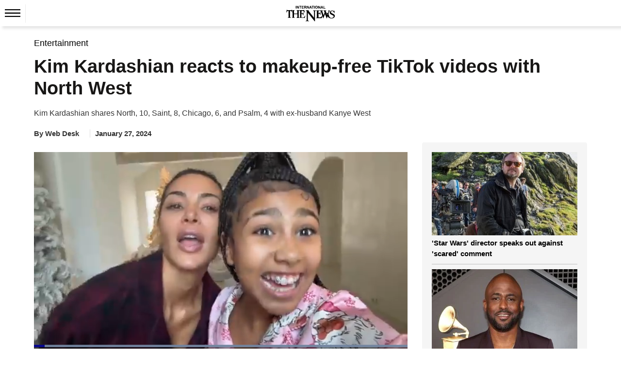

--- FILE ---
content_type: text/html; charset=UTF-8
request_url: https://www.thenews.com.pk/latest/1151944-kim-kardashian-reacts-to-makeup-free-tiktok-videos-with-north-west
body_size: 21398
content:
  <!DOCTYPE html>
<html lang="en-US">
  <head>
    <meta charset="utf-8">
    <meta http-equiv="X-UA-Compatible" content="IE=edge">
    <meta name="viewport" content="width=device-width, initial-scale=1">
        <title>Kim Kardashian reacts to makeup-free TikTok videos with North West </title>
    <meta name='TITLE' content="Kim Kardashian reacts to makeup-free TikTok videos with North West  | Entertainment | The News International">
                <meta name="description" content="Kim Kardashian recently addressed her makeup-free appearances in her daughter North West's TikTok videos, saying she doesn't care about it.In conversation with Bustle, the renowned television...">
        <meta name="author" content="Areeba Khan">
          <link rel="canonical" href="https://www.thenews.com.pk/latest/1151944-kim-kardashian-reacts-to-makeup-free-tiktok-videos-with-north-west">
                                          <link rel="amphtml" href="https://www.thenews.com.pk/amp/1151944-kim-kardashian-reacts-to-makeup-free-tiktok-videos-with-north-west">
              
                                <script type="application/ld+json">
          {
            "@context": "https://schema.org",
            "@type": "NewsArticle",
            "url": "https://www.thenews.com.pk/latest/1151944-kim-kardashian-reacts-to-makeup-free-tiktok-videos-with-north-west",
            "headline": "Kim Kardashian reacts to makeup-free TikTok videos with North West ",
            "datePublished": "2024-01-27T23:30:00+05:00",
            "dateModified": "2024-01-27T23:33:22+05:00",
            "description": "Kim Kardashian recently addressed her makeup-free appearances in her daughter North West's TikTok videos, saying she doesn't care about it.In conversation with Bustle, the renowned television...",
            "mainEntityOfPage": {
                "@type": "WebPage",
                "@id": "https://www.thenews.com.pk/latest/1151944-kim-kardashian-reacts-to-makeup-free-tiktok-videos-with-north-west"
            },
            "image": {
              "@type": "ImageObject",
              "url": "https://www.thenews.com.pk/assets/uploads/updates/2024-01-27/l_1151944_113316_updates.jpg",
              "width": "700",
              "height": "400"
            },

            "author": {
              "@type": "Person",
              "name": "Areeba Khan",
              "url": "https://www.thenews.com.pk/writer/web-desk"
            },
            "publisher": {
              "@type": "Organization",
              "name": "The News International",
              "url":"https://www.thenews.com.pk/",
              "logo": {
                "@type": "ImageObject",
                "url": "https://www.thenews.com.pk/assets/front/images/amp_images/amp-logo-schema.png",
                "width": 112,
                "height": 112
              }
            }
          }
        </script>
                                                            <meta property="article:published_time" content="2024-01-27T23:30:00+05:00" />
    <meta property="article:modified_time" content="2024-01-27T23:33:22+05:00" />

    <meta itemprop="datePublished" content="2024-01-27T23:30:00+05:00" />
    <meta itemprop="dateModified" content="2024-01-27T23:33:22+05:00" />
    
    <link rel="alternate" hreflang="en-US" href="https://www.thenews.com.pk/latest/1151944-kim-kardashian-reacts-to-makeup-free-tiktok-videos-with-north-west" />
    <link rel="alternate" hreflang="x-default" href="https://www.thenews.com.pk/latest/1151944-kim-kardashian-reacts-to-makeup-free-tiktok-videos-with-north-west" />
    
    <meta property="og:title" content="Kim Kardashian reacts to makeup-free TikTok videos with North West " />
    <meta property="og:image" content="https://www.thenews.com.pk/assets/uploads/updates/2024-01-27/l_1151944_113316_updates.jpg" />
    <meta property="og:description" content="Kim Kardashian recently addressed her makeup-free appearances in her daughter North West's TikTok videos, saying she doesn't care about it.In conversation with Bustle, the renowned television..." />
    <meta property="og:url" content="https://www.thenews.com.pk/latest/1151944-kim-kardashian-reacts-to-makeup-free-tiktok-videos-with-north-west">
    <meta property="og:locale" content="en_US" />
    <meta property="og:type" content="article" />
    <meta name="twitter:card" content="summary_large_image">
    <meta name="twitter:site" content="@thenews_intl">
    <meta name="twitter:title" content="Kim Kardashian reacts to makeup-free TikTok videos with North West ">
    <meta name="twitter:description" content="Kim Kardashian recently addressed her makeup-free appearances in her daughter North West's TikTok videos, saying she doesn't care about it.In conversation with Bustle, the renowned television...">
    <meta name="twitter:image" content="https://www.thenews.com.pk/assets/uploads/updates/2024-01-27/l_1151944_113316_updates.jpg">
    <meta name="robots" content="max-image-preview:large">
            <link rel="alternate" type="application/rss+xml" href="https://www.thenews.com.pk/rss/1/10" />
                      <link rel="apple-touch-icon" sizes="32x32" href="https://www.thenews.com.pk/assets/front/img/tn-icons/32x32.png">
    <link rel="apple-touch-icon" sizes="48x48" href="https://www.thenews.com.pk/assets/front/img/tn-icons/48x48.png">
    <link rel="apple-touch-icon" sizes="57x57" href="https://www.thenews.com.pk/assets/front/img/tn-icons/57x57.png">
    <link rel="apple-touch-icon" sizes="60x60" href="https://www.thenews.com.pk/assets/front/img/tn-icons/60x60.png">
    <link rel="apple-touch-icon" sizes="72x72" href="https://www.thenews.com.pk/assets/front/img/tn-icons/72x72.png">
    <link rel="apple-touch-icon" sizes="76x76" href="https://www.thenews.com.pk/assets/front/img/tn-icons/76x76.png">
    <link rel="apple-touch-icon" sizes="114x114" href="https://www.thenews.com.pk/assets/front/img/tn-icons/114x114.png">
    <link rel="apple-touch-icon" sizes="120x120" href="https://www.thenews.com.pk/assets/front/img/tn-icons/120x120.png">
    <link rel="apple-touch-icon" sizes="128x128" href="https://www.thenews.com.pk/assets/front/img/tn-icons/128x128.png">
    <link rel="apple-touch-icon" sizes="152x152" href="https://www.thenews.com.pk/assets/front/img/tn-icons/152x152.png">
    <link rel="apple-touch-icon" sizes="180x180" href="https://www.thenews.com.pk/assets/front/img/tn-icons/180x180.png">
    <link rel="apple-touch-icon" sizes="192x192" href="https://www.thenews.com.pk/assets/front/img/tn-icons/192x192.png">
    <link rel="icon" type="image/png" sizes="96x96" href="https://www.thenews.com.pk/assets/front/img/tn-icons/96x96.png">
    <link rel="icon" type="image/png" sizes="230x230" href="https://www.thenews.com.pk/assets/front/img/tn-icons/230x230.png">
    <link rel="icon" type="image/png" sizes="256x256" href="https://www.thenews.com.pk/assets/front/img/tn-icons/256x256.png">
    <link rel="shortcut icon"  href="https://www.thenews.com.pk/assets/front/img/tn-icons/16x16.png">
    <meta name="apple-mobile-web-app-capable" content="yes">
    <meta name="apple-mobile-web-app-status-bar-style" content="black-translucent">
    <meta name="apple-mobile-web-app-title" content="The News International">
    <meta name="msapplication-TileImage" content="https://www.thenews.com.pk/assets/front/img/tn-icons/144x144.png">
    <meta name="msapplication-TileColor" content="#333333">
    <meta name="theme-color" content="#000000"/>
    <link href='https://www.thenews.com.pk/assets/front/images/theNewsFavicon.ico' rel='icon' type='image/x-icon'/>
    
    <!-- Google Tag Manager -->
    <script>(function(w,d,s,l,i){w[l]=w[l]||[];w[l].push({'gtm.start':
    new Date().getTime(),event:'gtm.js'});var f=d.getElementsByTagName(s)[0],
    j=d.createElement(s),dl=l!='dataLayer'?'&l='+l:'';j.async=true;j.src=
    'https://www.googletagmanager.com/gtm.js?id='+i+dl;f.parentNode.insertBefore(j,f);
    })(window,document,'script','dataLayer','GTM-N4VX83PG');</script>
    <!-- End Google Tag Manager -->   

                    <style id="render-header-css">
@font-face{font-family:'Montserrat';font-style:italic;font-weight:100 900;font-display:swap;src: url(https://www.thenews.com.pk/assets/front/fonts/Montserrat/JTUQjIg1_i6t8kCHKm459WxRyS7m.woff2) format('woff2'); unicode-range: U+0000-00FF, U+0131, U+0152-0153, U+02BB-02BC, U+02C6, U+02DA, U+02DC, U+0304, U+0308, U+0329, U+2000-206F, U+20AC, U+2122, U+2191, U+2193, U+2212, U+2215, U+FEFF, U+FFFD;}
@font-face{font-family:'Montserrat';font-style:normal;font-weight:100 900;font-display:swap;src: url(https://www.thenews.com.pk/assets/front/fonts/Montserrat/JTUSjIg1_i6t8kCHKm459Wlhyw.woff2) format('woff2'); unicode-range: U+0000-00FF, U+0131, U+0152-0153, U+02BB-02BC, U+02C6, U+02DA, U+02DC, U+0304, U+0308, U+0329, U+2000-206F, U+20AC, U+2122, U+2191, U+2193, U+2212, U+2215, U+FEFF, U+FFFD;}

<link rel="preload"
      href="https://www.thenews.com.pk/assets/front/fonts/Roboto/KFO7CnqEu92Fr1ME7kSn66aGLdTylUAMa3yUBA.woff2"
      as="font"
      type="font/woff2">
:root{--bg:#ffffff;--muted:#6b7280;--accent:#2563eb;--accent-contrast:#fff;--card:#f8fafc;--radius: 12px;--container-width:1300px;--gap:1rem;font-family:Inter, system-ui, -apple-system, "Segoe UI", Roboto, "Helvetica Neue", Arial;color-scheme:light;}*{ -webkit-box-sizing:border-box;-moz-box-sizing:border-box; box-sizing:border-box;}html,body{height:100%;margin:0;color:#111827;-webkit-text-size-adjust:100%;-ms-text-size-adjust:100%;font-family:"Roboto", sans-serif; font-optical-sizing:auto;}a{text-decoration:none;display:block;color:#000F55;}a:not([href]):not([class]),a:not([href]):not([class]):hover{color: inherit; text-decoration: none} button,input[type="button"],input[type="reset"],input[type="submit"]{cursor:pointer;-webkit-appearance:button;}img{vertical-align:middle;max-width:100%;}.container{width:100%;max-width:1300px;margin:0 auto;padding:0 10px;}header{margin-bottom:20px;background-color:#fff;padding:10px 0 0 0;width:100%;float:left}.header_top{display:flex;justify-content:center;align-items:center;}.topbar_right{display:flex;gap:10px;align-items:center;}.login a{display:flex;align-items:center;gap:10px;}.subscribe_link{display:flex;justify-content:center;align-items:center;color:#fff;padding:3px 10px;width:117px;height:28px;text-align:center;font-size:16px;white-space:nowrap;background-color:#3F51B5;font-weight:700;border-radius:4px;}.top_nav{display:flex;align-items:center;gap:10px;position:relative;border-top:1px solid #EBEBEB;margin:10px 0 0 0;}.top_nav ul{margin:0;padding:0;list-style:none;display:flex;align-items:center;gap:25px;}.top_nav ul li a{font-size:18px;color:#000;padding:12px 0;}header .bottom-nav{background-color:#3F51B5;width:100%;left:0;display:flex;padding:0px 10px;height:35px;align-items:center;gap:25px;flex-wrap:nowrap;overflow-x:auto;min-width:100%;white-space:nowrap;}header .bottom-nav a{color:#fff;font-size:16px}.circle-wrapper{position:relative;display:inline-block;}.big-circle{width:10px;height:10px;background:transparent;border:1px solid #C20000;border-radius:50%;}.small-circle{width:5px;height:5px;background:#C20000;color:white;border-radius:50%; position: absolute;top:50%;left:50%;transform:translate(-50%, -50%);display:flex;align-items:center;justify-content:center;text-align:center;}.watch_live{border-left:1px solid #BABABA;border-right:1px solid #BABABA;padding:0 10px;font-size:20px;color:#C20000;display:flex;align-items:center;gap:10px;font-weight:600;margin-right:20px;}.hamburger{display:inline-block;cursor:pointer;padding:10px;position:relative;z-index:2;border-right:1px solid #ebebeb;}.hamburger.active{background:#3F51B5;}.hamburger span{display:block; /* width: 25px; height: 3px; margin: 5px; */ transition: 0.3s;} nav.hamburger_menu{background:#3F51B5;color:white;position:absolute;top:41px;left:0px;width:220px;box-shadow:0 4px 8px rgba(0, 0, 0, 0.1);overflow:hidden;max-height:0;opacity: 0; transition:max-height 0.3s ease,opacity 0.3s ease;z-index:3;}nav.hamburger_menu ul{list-style:none;padding:0;margin:0;display:block;}nav.hamburger_menu ul li{display:flex;align-items:center; justify-content: space-between; border-bottom: 1px solid rgba(255, 255, 255, 0.2);}nav.hamburger_menu ul li a{flex:1;padding:12px 15px;color:white;text-decoration:none;}nav.hamburger_menu ul li a:hover{background:rgba(255, 255, 255, 0.1);}.submenu-btn{padding:12px;background:none;border:none;color:white;cursor:pointer;font-size:16px;}.submenu-btn:hover{background:rgba(231, 66, 66, 0.15);}.submenu{ max-height: 0; overflow:hidden;background:#1e4bb8;transition:max-height 0.3s ease;width:100%;}.submenu a{display:block;padding:10px 20px;font-size:14px;}nav.hamburger_menu.active{max-height:600px;opacity:1;}.submenu.open{max-height:300px;} /* .hamburger.active span:nth-child(1){ transform: rotate(45deg) translateY(10px); background:#fff} .hamburger.active span:nth-child(2){ opacity: 0;} .hamburger.active span:nth-child(3){ transform: rotate(-45deg) translateY(-10px); background:#fff} */
.hamburger .hamburger_line_close,.hamburger.active .hamburger_line_open{display:none;}.hamburger.active .hamburger_line_close{display:block;}section{width:100%;float:left;}.siteContent{width:100%;float:left}
@media (max-width: 1200px){.container{max-width:1140px;}} @media (max-width: 992px){.container{max-width:960px;}.top_nav ul li a{font-size:15px;}} @media (max-width: 768px){.container{max-width:720px;}.top_nav{ border-bottom:1px solid #EBEBEB;}.top_nav ul li:nth-child(n+5){display:none;}.top_nav nav.hamburger_menu ul li:nth-child(n+5){display:block;}} @media (max-width: 576px){.container{ max-width: 540px;}.top_nav .top_menu ul li:nth-child(n+4){display:none;}.top_nav nav.hamburger_menu ul li:nth-child(n+4){display:block;}}
</style><style id="render-footer-css">
	footer{display:block;background:center/cover no-repeat #fff;width:100%;float:left;padding-bottom:10px;margin-top:20px}[hidden]{display:none}a:active,a:hover{outline:0}button,input,select,textarea{margin:0;font:inherit;color:inherit;font-family:inherit;font-size:inherit;line-height:inherit}button{overflow:visible}button,select{text-transform:none}button,html input[type=button],input[type=submit]{-webkit-appearance:button;cursor:pointer}button::-moz-focus-inner,input::-moz-focus-inner{padding:0;border:0}input{line-height:normal}textarea{overflow:auto}table{border-spacing:0;border-collapse:collapse;background-color:transparent}td{padding:0}a{text-decoration:none}a:focus,a:hover{color:#23527c;text-decoration:underline}a:focus{outline:5px;outline-offset:-2px}[role=button]{cursor:pointer}.container{padding-right:15px;padding-left:15px;margin-right:auto;margin-left:auto}@media (min-width:768px){.container{width:750px}}@media (min-width:992px){.container{width:970px}}@media (min-width:1200px){.container{width:1170px}}@media (min-width:1300px){.container{width:1300px}}.table{width:100%;max-width:100%;margin-bottom:20px}.table>tbody>tr>td,.table>thead>tr>td{padding:8px;line-height:1.42857143;vertical-align:top;border-top:1px solid #ddd}.table>thead:first-child>tr:first-child>td{border-top:0}.table>tbody+tbody{border-top:2px solid #ddd}.table .table{background-color:#fff}select[size]{height:auto}.btn{display:inline-block;padding:3px 6px;margin-bottom:0;font-size:14px;font-weight:400;line-height:1.42857143;text-align:center;white-space:nowrap;vertical-align:middle;-ms-touch-action:manipulation;touch-action:manipulation;cursor:pointer;-webkit-user-select:none;-moz-user-select:none;-ms-user-select:none;user-select:none;background-image:none;border:1px solid transparent;border-radius:4px}.btn:active:focus,.btn:focus{outline:5px;outline-offset:-2px}.btn:focus,.btn:hover{color:#333;text-decoration:none}.btn-primary{color:#fff;background-color:#009bff;border-color:#009bff}.btn-primary:focus{color:#fff;background-color:#286090;border-color:#122b40}.btn-primary:active,.btn-primary:hover{color:#fff;background-color:#286090;border-color:#204d74}.btn-primary:active:focus,.btn-primary:active:hover{color:#fff;background-color:#204d74;border-color:#122b40}.btn-primary:active{background-image:none}.fade{opacity:0;-webkit-transition:opacity .15s linear;-o-transition:opacity .15s linear;transition:opacity .15s linear}.fade.in{opacity:1}@-webkit-keyframes progress-bar-stripes{to{background-position:0 0}}@-o-keyframes progress-bar-stripes{to{background-position:0 0}}@keyframes progress-bar-stripes{from{background-position:40px 0}to{background-position:0 0}}.close{float:right;font-size:21px;font-weight:700;line-height:1;color:#000;text-shadow:0 1px 0 #fff;opacity:.2}.close:focus,.close:hover{color:#000;text-decoration:none;cursor:pointer;opacity:.5}button.close{-webkit-appearance:none;padding:0;cursor:pointer;background:0 0;border:0}.modal-open{overflow:hidden}.modal{position:fixed;top:0;right:0;bottom:0;left:0;z-index:1050;display:none;overflow:hidden;-webkit-overflow-scrolling:touch;outline:0}.modal.fade .modal-dialog{-webkit-transition:-webkit-transform .3s ease-out;-o-transition:-o-transform .3s ease-out;transition:transform .3s ease-out;-webkit-transform:translate(0,-25%);-ms-transform:translate(0,-25%);-o-transform:translate(0,-25%);transform:translate(0,-25%)}.modal.in .modal-dialog{-webkit-transform:translate(0,0);-ms-transform:translate(0,0);-o-transform:translate(0,0);transform:translate(0,0)}.modal-open .modal{overflow-x:hidden;overflow-y:auto}.modal-dialog{position:relative;width:auto;margin:10px}.modal-content{position:relative;background-color:#fff;-webkit-background-clip:padding-box;background-clip:padding-box;border:1px solid rgba(0,0,0,.2);border-radius:6px;outline:0;-webkit-box-shadow:0 3px 9px rgba(0,0,0,.5);box-shadow:0 3px 9px rgba(0,0,0,.5)}.modal-backdrop{position:fixed;top:0;right:0;bottom:0;left:0;z-index:1040;background-color:#000}.modal-backdrop.fade{opacity:0}.modal-backdrop.in{opacity:.5}.modal-header{padding:15px;border-bottom:1px solid #e5e5e5}.modal-header .close{margin-top:-2px}.modal-title{margin:0;line-height:1.42857143}.modal-body{position:relative;padding:15px}.modal-footer{padding:15px;text-align:right;border-top:1px solid #e5e5e5}.modal-footer .btn+.btn{margin-bottom:0;margin-left:5px}@media (min-width:768px){.modal-dialog{width:600px;margin:30px auto}.modal-content{-webkit-box-shadow:0 5px 15px rgba(0,0,0,.5);box-shadow:0 5px 15px rgba(0,0,0,.5)}}.container:after,.container:before,.modal-footer:after,.modal-footer:before,.modal-header:after,.modal-header:before{display:table;content:" "}.container:after,.modal-footer:after,.modal-header:after{clear:both}.hidden{display:none!important}@-ms-viewport{width:device-width}.content{width:100%;float:left;padding-top:15px}footer .ftr_inr{width:100%;float:left}footer .ftr_inr .ftr_col{width:20%;padding-right:2%;float:left}footer .ftr_inr .ftr_col:last-child{padding-right:0}footer .ftr_inr .ftr_col h1{padding:0;margin:10px 0;font-size:20px;font-weight:700;color:#323232;text-transform:uppercase;float:left}footer .ftr_inr .ftr_col ul{padding:0;margin:0 0 25px;width:100%;float:left}footer .ftr_inr .ftr_col ul li{list-style:none;width:100%;float:left;margin:0 0 5px;padding:0}footer .ftr_inr .ftr_col ul li:last-child{margin-bottom:0}footer .ftr_inr .ftr_col ul li p{margin:0;padding:0;color:#323232;font-size:14px;float:left;width:100%;font-weight:300}footer .ftr_inr .ftr_col ul li a{text-decoration:none;color:#323232;font-size:14px;float:left;width:100%;font-weight:500;text-transform:capitalize}footer .ftr_inr .ftr_col ul li a.follow{width:initial;margin-right:7px}footer .ftr_inr .ftr_col ul li a.follow:last-child{margin-right:0}footer .ftr_inr .ftr_col ul li a.follow img{max-width:100%;display:inline-block}footer .ftr_inr .ftr_col ul li ul{padding:0;margin:0;width:100%;float:left}footer .ftr_inr .ftr_col ul li ul li{list-style:none;float:left;margin:0 5px 10px 0;padding:0;display:inline-block;width:initial}footer .ftr_inr .ftr_col ul li ul li a{display:inline-block;text-decoration:none;border:1px solid #d9d9d9;width:100%;padding:4px}footer .ftr_inr .ftr_col ul li ul li a img{display:inline-block;width:100%}footer .copyright{width:100%;text-align:center;padding:15px}footer .copyright p{margin:0;padding:0;color:#000;font-size:15px}@keyframes circle{0%,40%{opacity:1}100%{width:120%;height:100%;opacity:0}}.footer_menu{display: flex; justify-content: center; background-color: #3F51B5; padding: 10px 0;}.footer_menu a{color: #fff; font-size: 16px; font-weight: 500;}.footer_menu a::after{content: '|'; margin: 0 10px; color: #fff;}.footer_menu a:last-child::after{content: ''; margin: 0;}.footer_social{display: flex; justify-content: center; gap: 10px;}@media (max-width:991px){footer .ftr_inr .ftr_col{width:25%}footer .ftr_inr .ftr_col:last-child{width:100%}footer .ftr_inr .ftr_col:nth-child(4){padding-right:0}footer .ftr_inr .ftr_col ul{margin-bottom:20px}}@media (max-width:767px){footer .ftr_inr .ftr_col{width:33.32%}footer .ftr_inr .ftr_col:nth-child(4){width:100%}footer .ftr_inr .ftr_col:nth-child(3){padding-right:0}}@media (max-width:600px){footer .ftr_inr{display:none}.footer_menu a{font-size:13px;}.footer_menu a::after{margin: 0 5px;}}
</style><style id="render-css">
	body{color:#333;margin:0;padding:0;background-color:#fff}html{font:10px sans-serif;-webkit-text-size-adjust:100%;-ms-text-size-adjust:100%;padding:0 0 0 0!important;-webkit-tap-highlight-color:transparent}details,figcaption,figure,main,menu{display:block}video{display:inline-block;vertical-align:baseline}[hidden]{display:none}a:active,a:hover{outline:0}h1{margin:.67em 0}img{border:0;vertical-align:middle}svg:not(:root){overflow:hidden}button,input,select{margin:0;font:inherit;color:inherit;font-family:inherit;font-size:inherit;line-height:inherit}button{overflow:visible}button,select{text-transform:none}button,html input[type=button]{-webkit-appearance:button;cursor:pointer}button[disabled],html input[disabled]{cursor:default}button::-moz-focus-inner,input::-moz-focus-inner{padding:0;border:0}input{line-height:normal}*{-webkit-box-sizing:border-box;-moz-box-sizing:border-box;box-sizing:border-box}a{background-color:transparent;color:#337ab7;text-decoration:none}a:focus,a:hover{color:#23527c;text-decoration:underline}a:focus{outline:5px;outline-offset:-2px}figure{margin:0}[role=button]{cursor:pointer}.h1,.h2,.h3,h1,h2,h3{font-family:inherit;font-weight:500;line-height:1.1;color:inherit;margin-top:20px;margin-bottom:10px}.h1,h1{font-size:36px}.h2,h2{font-size:30px}.h3,h3{font-size:24px}ul{margin-top:0;margin-bottom:10px}ul ul{margin-bottom:0}.container{padding-right:15px;padding-left:15px;margin-right:auto;margin-left:auto}.container.pakistan_container{width:1080px}@media (min-width:768px){.container{width:750px}}@media (min-width:992px){.container{width:970px}}@media (min-width:1200px){.container{width:1170px}}@media (min-width:1300px){.container{width:1300px}}fieldset{min-width:0;padding:0;margin:0;border:0}legend{display:block;width:100%;padding:0;margin-bottom:20px;font-size:21px;line-height:inherit;color:#333;border:0;border-bottom:1px solid #e5e5e5}label{display:inline-block;max-width:100%;margin-bottom:5px;font-weight:700}.btn{display:inline-block;padding:3px 6px;margin-bottom:0;font-size:14px;font-weight:400;line-height:1.42857143;text-align:center;white-space:nowrap;vertical-align:middle;-ms-touch-action:manipulation;touch-action:manipulation;cursor:pointer;-webkit-user-select:none;-moz-user-select:none;-ms-user-select:none;user-select:none;background-image:none;border:1px solid transparent;border-radius:4px}.btn:active:focus,.btn:focus{outline:5px;outline-offset:-2px}.btn:focus,.btn:hover{color:#333;text-decoration:none}.btn.disabled,.btn[disabled],fieldset[disabled] .btn{cursor:not-allowed;-webkit-box-shadow:none;box-shadow:none;opacity:.65}a.btn.disabled,fieldset[disabled] a.btn{pointer-events:none}.btn-primary{color:#fff;background-color:#009bff;border-color:#009bff}.btn-primary:focus{color:#fff;background-color:#286090;border-color:#122b40}.btn-primary:active,.btn-primary:hover{color:#fff;background-color:#286090;border-color:#204d74}.btn-primary:active:focus,.btn-primary:active:hover{color:#fff;background-color:#204d74;border-color:#122b40}.btn-primary:active{background-image:none}.btn-primary.disabled:focus,.btn-primary.disabled:hover,.btn-primary[disabled]:focus,.btn-primary[disabled]:hover,fieldset[disabled] .btn-primary:focus,fieldset[disabled] .btn-primary:hover{background-color:#337ab7;border-color:#2e6da4}.breadcrumb{list-style:none;background-color:#f5f5f5;border-radius:0;padding:0;margin-bottom:5px;float:left;width:100%}.breadcrumb>li{display:inline-block}.breadcrumb>li+li:before{padding:0 5px;color:#ccc;content:"/\a0"}.label{display:inline;padding:.2em .6em .3em;font-size:75%;font-weight:700;line-height:1;color:#fff;text-align:center;white-space:nowrap;vertical-align:baseline;border-radius:.25em}a.label:focus,a.label:hover{color:#fff;text-decoration:none;cursor:pointer}.label:empty{display:none}.btn .label{position:relative;top:-1px}@-webkit-keyframes progress-bar-stripes{from{background-position:40px 0}to{background-position:0 0}}@-o-keyframes progress-bar-stripes{from{background-position:40px 0}to{background-position:0 0}}@keyframes progress-bar-stripes{from{background-position:40px 0}to{background-position:0 0}}.media{margin-top:15px;overflow:hidden;zoom:1}.media:first-child{margin-top:0}.close{float:right;font-size:21px;font-weight:700;line-height:1;color:#000;text-shadow:0 1px 0 #fff;opacity:.2}.close:focus,.close:hover{color:#000;text-decoration:none;cursor:pointer;opacity:.5}button.close{-webkit-appearance:none;padding:0;cursor:pointer;background:0;border:0}.modal{position:fixed;top:0;right:0;bottom:0;left:0;z-index:1050;display:none;overflow:hidden;-webkit-overflow-scrolling:touch;outline:0}.clearfix:after,.clearfix:before,.container:after,.container:before{display:table;content:" "}.clearfix:after,.container:after{clear:both}.hidden,.hide{display:none!important}@-ms-viewport{width:device-width}.detail-content{width:100%;float:left}.detail-content .detail_column_right{width:100%;float:left;display:grid;grid-gap:3rem;grid-template-columns:1fr 340px}.detail-content .detail_column_right .detail-center{float:left;width:100%}.detail-content .detail_column_right .detail-center .breadcrumb{background-color:transparent}.detail-content .detail-heading h1{color:#181716;margin:10px 0 10px;padding:0;font-size:38px;font-weight:700;line-height:1.2}.detail-content .detail_column_right .detail-center .story-detail{width:100%;float:left}.detail-content .detail_column_right .detail-center .story-detail p{font-size:18px;line-height:1.6;color:#000;margin:20px 0}.detail-content .detail_column_right .detail-center .story-detail ul li,.detail-content .detail_column_right .detail-center .story-detail ol li{font-size:16px;line-height:23px;color:#000;margin:0 0 5px 0;}.detail-content .detail_column_right .detail-center .story-detail p img{max-width:100%}.detail-content .detail_column_right .detail-center .story-detail .detail-ads{width:100%;clear:both}.sidebar_most_read{margin:0 0 30px;border-radius:4px;padding:20px;background-color:#F5F5F5;width:100%;float:left;}.detail-content .detail_column_right .detail-right .ads600{width:100%;text-align:center;float:none;margin-top:20px;background-color:#f6f6f6;padding:10px 0;top:0;display:inline-block}.sidebar_most_read-headline{font-weight:700;font-size:18px;line-height:27px;text-transform:uppercase;color:#000f55;display:inline-block;padding-bottom:0;border-top:none;width:100%;margin-top:0}.trending{width:100%;float:left}.trending ul{margin:0;padding:0}.trending ul li{list-style:none;width:100%;float:left;margin-bottom:10px;padding-bottom:10px;border-bottom:1px solid #bdbdbd}.trending ul li .sp-left-pic{float:left;width:100%;position:relative}.trending ul li .sp-left-pic img{width:100%;height:auto}.trending ul li .sp-left-heading{width:100%;float:left;margin:5px 0 0 0}.trending ul li .sp-left-heading .heading-cat,.trending ul li .sp-left-heading .heading-cat{min-height:auto;padding:0;margin:0;color:#000;text-decoration:none;font-size:15px;line-height:22px;overflow:hidden;text-overflow:ellipsis;display: -webkit-box;max-height:81px;-webkit-line-clamp:3;-webkit-box-orient:vertical;font-weight:600;float:none;}.trending ul li .sp-left-heading .heading-cat h2{font-size:15px;color:#000;-webkit-line-clamp:3}.trending ul li .sp-left-heading .heading-cat .h2-title{font-size:15px;color:#000;font-weight:500;-webkit-line-clamp:3;margin:0;text-decoration:none;line-height:19px;overflow:hidden;text-overflow:ellipsis;display:-webkit-box;max-height:81px;-webkit-box-orient:vertical}.trending ul li:last-child{border-bottom:0;margin-bottom:0;padding-bottom:0}.h_title{width:100%;float:left;color:#2b74f1;font-size:22px;position:relative;margin:10px 0 40px;font-weight:700;display:inline-block}.h_title:after{content:"";position:absolute;border-bottom:3px solid #2b74f1;left:0;transition:.5s;width:100px;bottom:-16px}.h_title a :hover{text-decoration:none}.ads-tittle{text-align:right;font-size:12px;color:#181716;font-style:italic;text-transform:lowercase;margin-bottom:5px;margin-right:10px;display:none}.line{width:100%;float:left;height:1px;background-color:#2a2a2a;margin:20px 0}.disable{display:none!important}.siteContent{width:100%;float:left}.content{width:100%;float:left;padding-top:15px}.clearfix{clear:both}.heading-cat{padding:10px;min-height:116px}.heading-cat h1{margin:0;color:#181716;text-decoration:none;font-size:27px;line-height:30px;font-weight:700}.heading-cat h2{margin:0;color:#181716;text-decoration:none;font-size:15px;line-height:19px;overflow:hidden;text-overflow:ellipsis;display:-webkit-box;max-height:81px;-webkit-line-clamp:4;-webkit-box-orient:vertical;font-weight:700}.heading-cat h3{margin:0;color:#181716;text-decoration:none;font-size:23px;line-height:28px;font-weight:600}.heading-cat a{margin:0;color:#000;text-decoration:none;font-size:15px;line-height:22px;overflow:hidden;text-overflow:ellipsis;display:-webkit-box;max-height:81px;-webkit-line-clamp:3;-webkit-box-orient:vertical;font-weight:600;float:none;}.heading-cat a span{color:#008bd9;font-size:18px;text-decoration:none;font-weight:500;line-height:20px}.news-pic{position:relative}.news-pic img{max-width:100%;height:100%}@keyframes circle{0%,40%{opacity:1}100%{width:120%;height:100%;opacity:0}}.detail-left-ads .ads-tittle{margin-top:5px}.ads{width:100%;float:left;text-align:center}.ads .ads-tittle{font-size:12px;color:#181716;text-align:right;font-style:italic;text-transform:lowercase;margin-bottom:5px;margin-right:10px}.ads .ads-code{background-color:#f6f6f6;padding:15px 0}.most-popular{display:inline-block;width:100%;min-height:768px}.most-popular ul{padding:0;margin:0}.most-popular ul li{list-style:none;width:calc(100% / 2 - 1%);float:left;margin-right:1%;background-color:#fff;margin-bottom:20px;padding:.5%}.most-popular ul li .news-pic{float:left;width:100px;margin-right:3%;position:relative}.most-popular ul li .heading-cat{width:59%;width:-webkit-calc(100% - 100px - 3%);width:calc(100% - 100px - 3%);float:left;min-height:auto;padding:0}.most-popular ul li .heading-cat h2{overflow:hidden;text-overflow:ellipsis;display:-webkit-box;max-height:81px;-webkit-line-clamp:3;-webkit-box-orient:vertical;font-weight:400;font-size:13px;line-height:18px;min-height:57px}.more h2{color:#2b74f1;font-size:30px;margin:0;padding:0}.noImageAuthor.storyPage{line-height:30px;font-weight:700;border-radius:50%;background-color:#ddd;margin:-4px 5px 0 0;font-size:16px;width:30px;height:30px;text-align:center;float:left}.category-source .author_title_img{text-align:center}.category-source .author_title_img .showImageAuthor.storyPage{margin:-5px 5px 0 0;float:left}.category-source .author_title_img .showImageAuthor.storyPage img{width:30px;height:30px;border-radius:50%}.category-source .author_title_img span{line-height:27px;color:#333}.category-source .author_title_img a{line-height:27px}.breadcrumb ul{padding:0;margin:0;float:left}.breadcrumb ul li{list-style:none;float:left}.breadcrumb ul li a{color:#777}.breadcrumb ul li:last-child a{color:#008bd9}.breadcrumb ul li+li:before{padding:0 5px 0 0;color:#ccc;content:"\2002\3e"}.detail-content .mob_detail{display:block;width:100%;float:left;padding:0;margin:10px 0;}.detail-content .mob_detail .category-name{float:left;border-right:1px solid #dfdfdf;padding:0 1.9% 0 0;margin:4px 10px 0 0}.detail-content .mob_detail .category-name span,.detail-content .mob_detail .category-name span a{color:#333;font-size:15px;font-weight:600;margin:0;line-height:15px}.detail-content .mob_detail .category-source{font-size:15px;font-weight:600;float:left;border-right:1px solid #dfdfdf;padding:0 1.9% 0 0;margin:5px 10px 0 0;display:flex}.detail-content .mob_detail .category-source a{color:#000}.detail-content .mob_detail .category-source .author_title_img a,.detail-content .mob_detail .category-source .author_title_img span{line-height:22px;float:left}.detail-content .mob_detail .category-date{float:left;color:#333;font-size:15px;font-weight:600;margin: 5px 0 0}.detail-content .mob_detail .category-share{width:auto;float:left;margin:0;position:relative;bottom:0;z-index:99;background-color:#fff;right:0;box-shadow:none;padding:0}.detail-content .mob_detail .category-share h3{font-size:17px;float:left;margin:0 10px 0 0;padding:6px 0 0}.detail-content .mob_detail .category-share ul{margin:0;padding:0}.detail-content .mob_detail .category-share ul li{width:27px;float:left;list-style:none;margin:2px}.detail-content .mob_detail .category-share ul li img{width:100%}.detail-content .mob_detail .category-share ul li .fbShareCount{background-color:#fff;box-sizing:border-box;color:#2a2a2a;line-height:30px;float:left;height:30px;width:56px;margin-left:4px;position:relative;text-align:center;-webkit-border-radius:4px;-moz-border-radius:4px;border-radius:4px;border:1px solid #ccc;font-weight:600;font-size:14px;display:none}.detail-content .mob_detail .category-share ul li .fbShareCount :before{content:"";display:block;position:absolute;left:20%;width:0;height:0;top:-14px;border:7px solid transparent;border-bottom-color:#ccc;margin-left:-8px}.detail-content .mob_detail .category-share ul li .fbShareCount :after{content:"";display:block;position:absolute;left:20%;width:0;height:0;border:6px solid transparent;margin-left:-7px;top:-11px;border-bottom-color:#fbfbfb}.detail-content .mob_detail .category-share ul li.sendsms-icon-share{display:none}.next-story{float:right;margin-top:5px;display:none}.header-right{display:flex;align-items:center;width:100%;text-align:center;margin:0 auto 10px}.header-right .header-lb{text-align:center;padding:0;width:100%}.header-right .ads-tittle{font-size:12px;color:#000;text-align:center;font-style:italic;text-transform:lowercase;margin-bottom:5px;margin-right:10px;display:block}.header-right .header-lb .ads-code{background-color:#f6f6f6;padding:15px 0}.header-right .header-lb img{max-width:100%;height:100%}.whatsapp-icon-share{display:none}.whatsapp-icon-share.whatsapp_share_desktop{display:block}.sendsms-icon-share,.sendsms-icon-share a{display:none}.loader-thenews{position:fixed;width:100%;height:100%;background:#fff;opacity:.7;top:0;left:0;z-index:999999}.loader-thenews .loader-inner{position:absolute;left:50%;top:50%;-webkit-transform:translate(-50%,-50%);-moz-transform:translate(-50%,-50%);-ms-transform:translate(-50%,-50%);-o-transform:translate(-50%,-50%);transform:translate(-50%,-50%)}.loader-thenews .loader-inner .logo-content{background:url(https://www.thenews.com.pk/assets/front/img/logo-animation.gif) 0 0/100% 100% no-repeat;width:100px;height:77px}.offline-mode-container{position:fixed;bottom:0;width:100%;background:#222;z-index:14;padding:0 15px;color:#fff;line-height:34px;font-size:12px;vertical-align:top}.offline-mode-container span{vertical-align:top}.offline-mode-container span .retry-btn{color:#008bd9;float:right;text-transform:capitalize;font-weight:700}.offline-mode-container span svg{vertical-align:middle;margin-right:10px}.offline-mode-container span svg path{fill:#008bd9}.install-tuts-icon{display:none;background-color:#008bd9;width:50px;height:50px;position:fixed;bottom:20px;right:15px;z-index:11;border-radius:50%;overflow:hidden;box-shadow:0 1px 1.5px 0 rgba(0,0,0,.12),0 1px 1px 0 rgba(0,0,0,.24)}.install-tuts-icon svg{-webkit-animation:2s infinite ring;-moz-animation:2s infinite ring;animation:2s infinite ring;margin-left:17px;margin-top:10px}.install-tuts-icon svg g path{fill:#008bd9}.voice-play-box{float:right;display:none!important}.voice-play-box.play{-webkit-animation:.7s ease-out infinite alternate pulsate}.voice-play-box.play .pause-icon{display:none;width:100%}.voice-play-box.voice-bottom{margin-bottom:10px}.icon-notification-bell{background-color:#ed1b24;width:50px;height:50px;position:fixed;bottom:20px;left:15px;z-index:11;border-radius:50%;display:none!important;overflow:hidden;box-shadow:0 1px 1.5px 0 rgba(0,0,0,.12),0 1px 1px 0 rgba(0,0,0,.24)}.icon-notification-bell svg{-webkit-animation:4s infinite ring;-moz-animation:4s infinite ring;animation:4s infinite ring;margin-left:11px;margin-top:10px;width:30px;height:30px}.icon-notification-bell svg g path{fill:#fff}.icon-notification-bell.disable{display:none}.installation-tuts{position:fixed;width:100%;height:100%;background:rgba(0,0,0,.8);z-index:99999999;top:0}.installation-tuts .installation-content-area{position:absolute;top:15px;left:50%;width:95%;height:100%;-webkit-transform:translate(-50%,0);-moz-transform:translate(-50%,0);-ms-transform:translate(-50%,0);-o-transform:translate(-50%,0);transform:translate(-50%,0)}.installation-tuts .installation-content-area.for-android .content-section{position:absolute;top:33vh}.installation-tuts .installation-content-area h3{font-size:20px;font-weight:700;padding:0;margin:10px 0;color:#fff;text-align:center;text-transform:uppercase}.installation-tuts .installation-content-area h3 span{color:#ccc}.installation-tuts .installation-content-area p{font-size:15px;font-weight:100;line-height:25px;margin:10px 0;color:#fff;text-align:center;padding:0 20px}.installation-tuts .installation-content-area .btn{padding:6px 12px;display:table;margin:10px auto;text-transform:uppercase}.print_more{width:100%;float:left;border-radius:4px;margin-bottom:30px;}.print_story_more ul{padding:0;margin:0;display:grid;grid-template-columns:repeat(4,1fr);gap:20px;}.print_story_more ul li{list-style:none;width:100%%;float:left;border-bottom:0;text-align:left}.print_story_more ul li .heading-cat{font-size:18px;line-height:23px;font-weight:700;margin:0 0 8px;overflow:hidden;text-overflow:ellipsis;display:-webkit-box;min-height:49px;-webkit-line-clamp:2;-webkit-box-orient:vertical;padding:0}.print_story_more ul li p{overflow:hidden;text-overflow:ellipsis;display:-webkit-box;min-height:61px;-webkit-line-clamp:3;-webkit-box-orient:vertical;line-height:20px;margin:0;font-size:14px}.print_story_more ul li a{color:#000}.print_story_more.print_latest_more{width:100%;float:left;margin:0}.print_story_more.print_latest_more ul li{width:100%;border-bottom:0}.print_story_more.print_latest_more ul li .heading-cat{padding:10px 0 0;min-height:70px;font-size:15px;line-height:20px;min-height:71px;-webkit-line-clamp:3}.print_story_more.print_latest_more ul li a{text-decoration:none}.print_story_more .news-pic img{width:100%}.commentsBlock ul{width:100%;float:left;height:100%;background-color:#fafafa;padding:10px 10px 10px 10px!important;margin-bottom:15px;border-radius:5px;border:1px solid #ddd}.commentsBlock ul h4{margin:0 0 10px}.commentsBlock ul p.pull-right{margin:10px 0 0;float:right;width:100%;text-align:right;border-top:1px solid #ddd;padding:10px 0 0}.commentsBlock span{margin-left:10px;cursor:pointer}.commentsBlock span:hover{opacity:.7}.error_comment{border:1px solid red}.commentsBlock span img{margin-right:5px}.comment_error_msg{font-size:13px;color:red;margin-bottom:5px}.comment_success_msg{margin-bottom:5px;color:#1b901f}.captch_image{float:right;width:50%;line-height:32px;text-align:right}#captcha{float:left;width:50%}.text-muted{color:#777;font-weight:400;font-size:12px;margin-left:5px}.form-control{display:block;width:100%;height:34px;padding:6px 12px;font-size:14px;line-height:1.42857143;color:#555;background:#fff none;border:1px solid #ccc;border-radius:4px;-webkit-box-shadow:inset 0 1px 1px rgba(0,0,0,.075);box-shadow:inset 0 1px 1px rgba(0,0,0,.075);-webkit-transition:border-color .15s ease-in-out,-webkit-box-shadow .15s ease-in-out;-o-transition:border-color .15s ease-in-out,box-shadow .15s ease-in-out;transition:border-color .15s ease-in-out,box-shadow .15s ease-in-out}.form-control:focus{border-color:#66afe9;outline:0;-webkit-box-shadow:inset 0 1px 1px rgba(0,0,0,.075),0 0 8px rgba(102,175,233,.6);box-shadow:inset 0 1px 1px rgba(0,0,0,.075),0 0 8px rgba(102,175,233,.6)}.form-group{margin-bottom:15px}.btn-info{color:#fff;background-color:#03a9f4;border-color:#03a9f4;padding:8px 12px;font-size:14px;text-transform:uppercase}.btn-info.focus,.btn-info:focus{color:#fff;background-color:#31b0d5;border-color:#1b6d85}.btn-info:hover{color:#fff;background-color:#31b0d5;border-color:#269abc}.bc_video_container{aspect-ratio:16/9;}.more-from-post{position:relative;font-size:24px;font-weight:700;line-height:24px;padding:15px 0;margin-bottom:20px;color:#000f55;}.more-from-post:after{content:"";position:absolute;bottom:0;max-width:100%;height:1px;background:#000f55;left:0px;right:0px}.story_trending_tags{width:100%;float:left;margin-bottom:10px;}.story_trending_tags ul{display:flex;    flex-wrap: wrap;gap:10px;align-items:center;padding:0;margin:0;list-style:none}.story_trending_tags ul li{background-color: #3F51B5;padding: 8px 15px;}.story_trending_tags ul li a{color:#fff;font-size:16px}@media (max-width:767px){.icon-notification-bell{display:none!important}.install-tuts-icon,.whatsapp-icon-share{display:block}.whatsapp-icon-share.whatsapp_share_desktop{display:none}}@media all and (display-mode:standalone){.open-install-tuts .install-tuts-icon{display:none!important;opacity:0!important;visibility:hidden!important}}@media (max-width:1199px){.detail-content .detail-right .ads{width:100%;float:left}.most-popular ul li{width:calc(100% / 2 - 1%)}}@media (max-width:1100px){.container.pakistan_container,.detail-content .detail_column_right .detail-center{width:100%}.header-right .header-lb{width:100%}}@media (max-width:991px){.detail-content .detail_column_right .detail-center{width:63%;width:-webkit-calc(100% - 0% - 0%);width:calc(100% - 0% - 0%)}.detail-content .detail_column_right .detail-right{width:100%;margin-left:0}.most-popular ul li{width:calc(100% / 2 - 1%)}}@media (max-width:767px){.detail-content .detail-heading h1{font-size:28px}.detail-content .detail_column_right .detail-center .story-detail p{font-size:16px}.detail-content .detail-left{display:none}.detail-content .detail_column_right{width:63%;width:-webkit-calc(100% - 0% - 0%);width:calc(100% - 0% - 0%)}.detail-content .detail_column_right .detail-center{width:100%;float:left}.detail-content .detail_column_right .detail-center .detail-heading .news-pic{width:100%}.detail-content .detail_column_right .detail-center .breadcrumb,.detail-content .web_detail{display:none}.detail-right{display:inline-block}.more{width:100%;float:left}.category-source .author_title_img{text-align:center;float:left}.detail-line,.noImageAuthor.storyPage{display:none}.detail-content .mob_detail .category-name,.next-story{display:block}.print_story_more ul li,.print_story_more.print_latest_more ul li{width:48%;min-height:auto}}@media (max-width:700px){.detail-content .detail_column_right{display:inline-block}}@media (max-width:600px){.print_story_more ul{grid-template-columns: repeat(2, 1fr);}.detail-content .detail-heading h1{line-height: 1.2;margin: 10px 0 10px;}.more{display:none}.detail-right{width:100%}.detail-content .detail-left .detail-left-tittle{width:100%;float:left}.detail-content .detail-left .detail-left-tittle .category-name{padding-bottom:0;float:left}.detail-content .detail-left .detail-left-tittle .category-share{width:100%;float:left}.detail-content .detail-left .detail-left-tittle .category-share h3{float:left}.detail-content .detail-left .detail-left-tittle .category-share ul{margin:5px 0 0 10px;float:left}.detail-content .detail_column_right .detail-center{width:100%;float:left;position:relative}.detail-content .detail_column_right .detail-center .detail-heading .news-pic{width:100%}.detail-content .detail_column_right .detail-right .ads{width:100%;float:left}.detail-content .detail_column_right .detail-right .ads600{display:none}.most-popular ul li{width:calc(100% / 1 - 1%);margin-bottom:10px}.most-popular ul li:last-child{padding-bottom:40px}.siteContent{padding-top:0}.detail-content .mob_detail .category-date,.detail-content .mob_detail .category-name span,.detail-content .mob_detail .category-name span a{margin:0;font-size:11px;}.detail-content .mob_detail .category-name,.detail-content .mob_detail .category-source{font-size:11px;padding:0 1% 0 0;margin:0 5px 0 0}.print_story_more.print_latest_more ul li .heading-cat{overflow:hidden;text-overflow:ellipsis;display:-webkit-box;-webkit-line-clamp:3;-webkit-box-orient:vertical;min-height:auto}.print_story_more ul li .heading-cat{font-size:17px;line-height:21px;overflow:hidden;text-overflow:ellipsis;display:-webkit-box;min-height:66px;-webkit-line-clamp:3;-webkit-box-orient:vertical}.print_story_more ul li p{overflow:hidden;text-overflow:ellipsis;display:-webkit-box;min-height:63px;-webkit-line-clamp:3;-webkit-box-orient:vertical;margin:4px 0 0}.print_story_more.print_latest_more ul li{width:100%;margin:0 0 10px}.print_story_more ul li{width:48%;margin:0 1% 15px}.commentsBlock h1{font-size:20px}}@media (max-width:480px){.bc_video_container{aspect-ratio:16/13;}.vjs-poster{background-size: cover;}.detail-content .detail-left .detail-left-tittle{width:100%;float:left}.detail-content .detail-left .detail-left-tittle .category-name{float:left;width:100%;font-size:16px;line-height:25px}.detail-content .detail-left .detail-left-tittle .category-source{font-size:13px;line-height:25px;padding:0}.detail-content .detail-left .detail-left-tittle .category-date{font-size:13px;line-height:15px;margin-bottom:10px}.detail-content .detail-left .detail-left-tittle .category-share{width:100%;float:left}.detail-content .detail-left .detail-left-tittle .category-share h3{display:none}.detail-content .detail-left .detail-left-tittle .category-share ul{margin:5px 0 0 10px;float:left}.detail-content .detail-left .detail-left-tittle .category-share ul li{width:27px}}.medium-insert-embeds.rpClass{border-radius:4px;margin-bottom:30px;margin-top:30px;padding:15px 20px 5px;background-color:#ebebeb;text-align:left;}.rpClass .el__storyhighlights_wrapper{background-color:transparent;padding:0;}.rpClass .el__storyhighlights_wrapper h2{padding:0 0 10px;margin:0;text-transform:uppercase;font-weight:700;font-size:18px;color:#000F55;}.rpClass .el__storyhighlights_wrapper ul{display:flex;flex-wrap:nowrap;overflow-x:auto;border-top:1px solid #000F55;padding:15px 0 0;padding-bottom:15px;scrollbar-width:none;overflow-y:auto;}.rpClass .el__storyhighlights_wrapper ul li{display:inline-block;width:33.3333%;margin-right:20px;border-bottom:1px solid #000F55;border-left:0;background-color:transparent;padding:0;}.rpClass .el__storyhighlights_wrapper ul li .dontmiss__title a{font-weight:500;font-size:16px;line-height:150%;white-space:normal;padding:10px 10px 0;margin:0 0 20px 0;color:#000F55;}.rpClass .el__storyhighlights_wrapper ul li img{width:100%}.hamburger_post_page{display:flex;align-items:center;gap:15px;}.hamburger_post_page .hamburger{padding:5px 8px 5px 8px;}.hamburger_post_page .top_nav{width:100%;margin:0;border-bottom:1px solid #EBEBEB}.hamburger_post_page nav.hamburger_menu{top: 38px;}.hamburger_post_page .top_nav ul li:nth-child(2) a{text-decoration:underline}
	body .story-area .zoom-icon,body .story-detail .zoom-icon{left:5px!important;right:inherit!important;display:none}gdiv{display:none}.authorFullName{text-transform:capitalize!important}.medium-insert-images,.mediumInsert{text-align:left}.story-detail .medium-insert-images img{max-width:100%;height:auto}.fullpage .medium-insert-images img{width:100%}.fullpage .medium-insert-images{width:100%}.el__storyhighlights_wrapper{background-color:#f9f9f9;padding:5px 10px}.el__storyhighlights_wrapper ul{padding:0}.el__storyhighlights_wrapper ul li{border-left:3px solid #000;background:#fff;list-style:none;font-size:16px;padding:6px;text-align:left;margin-bottom:10px;line-height:23px}.el__storyhighlights_wrapper ul li a{color:#21409a;padding-left:8px;display:block}.medium-insert-images figure,.mediumInsert figure{margin:0;display:block}.el__storyhighlights_wrapper h2{font-size:22px;font-weight:600;line-height:25px;margin:10px 0}.medium-insert-images figure img,.mediumInsert figure img{max-width:100%;margin-top:1em;vertical-align:top}.medium-insert-images figure:first-child img,.mediumInsert figure:first-child img{margin-top:0}.medium-insert-images-left.mediumInsert,.medium-insert-images.medium-insert-images-left,.mediumInsert.small{float:left;margin:6px 15px 20px 0}.medium-insert-images-left50.mediumInsert,.medium-insert-images.medium-insert-images-left50,.mediumInsert.small{width:calc(100% / 2 - 10px);float:left;margin:6px 10px 20px 0}.medium-insert-images-right.mediumInsert,.medium-insert-images.medium-insert-images-right{float:right;margin:6px 0 20px 15px}.medium-insert-images-right50.mediumInsert,.medium-insert-images.medium-insert-images-right50{width:calc(100% / 2 - 10px);float:right;margin:6px 0 20px 10px}.medium-insert-images-grid.mediumInsert,.medium-insert-images.medium-insert-images-grid{display:-webkit-box;display:-webkit-flex;display:-ms-flexbox;display:flex;-webkit-flex-wrap:wrap;-ms-flex-wrap:wrap;flex-wrap:wrap;-webkit-box-align:start;-webkit-align-items:flex-start;-ms-flex-align:start;align-items:flex-start;-webkit-box-pack:center;-webkit-justify-content:center;-ms-flex-pack:center;justify-content:center;margin:.5em -.5em}.medium-insert-images-grid.mediumInsert figure,.medium-insert-images.medium-insert-images-grid figure{width:calc(100% / 3 - 30px);display:inline-block}.medium-insert-images-grid.mediumInsert figure img,.medium-insert-images.medium-insert-images-grid figure img{max-width:calc(100% - 1em);margin:.5em}.medium-insert-embeds,.mediumInsert-embeds{text-align:center;margin:1em 0;position:relative}.medium-insert-embeds-left.mediumInsert-embeds,.medium-insert-embeds.medium-insert-embeds-left{width:calc(100% / 3 - 15px);float:left;margin:6px 15px 20px 0}.medium-insert-embeds-left50.mediumInsert-embeds,.medium-insert-embeds.medium-insert-embeds-left50{width:calc(100% / 2 - 10px);float:left;margin:6px 10px 20px 0}.medium-insert-embeds-right.mediumInsert-embeds,.medium-insert-embeds.medium-insert-embeds-right{width:calc(100% / 3 - 15px);float:right;margin:6px 0 20px 15px}.medium-insert-embeds-right50.mediumInsert-embeds,.medium-insert-embeds.medium-insert-embeds-right50{width:calc(100% / 2 - 10px);float:right;margin:6px 0 20px 10px}.medium-insert-images{display:block !important;aspect-ratio:16 / 9}.medium-insert-embeds figure,.medium-insert-images figure,.mediumInsert figure,.mediumInsert-embeds figure{position:relative}.medium-insert-embeds figure figcaption,.medium-insert-images figure figcaption,.mediumInsert figure figcaption,.mediumInsert-embeds figure figcaption{pointer-events: none;position:relative;z-index:1;display:block;text-align:left;outline:0 solid transparent;color:#565656;font-style:italic;font-weight:normal;font-size:13px}.medium-insert-embeds figure figcaption:focus,.medium-insert-images figure figcaption:focus,.mediumInsert figure figcaption:focus,.mediumInsert-embeds figure figcaption:focus{outline:0 solid transparent}.medium-insert-embed .embed_external_url.embedRelatedStory{box-sizing:border-box;-webkit-box-orient:vertical;-webkit-flex-direction:column;flex-direction:column;display:-webkit-box;display:-webkit-flex;display:flex;-webkit-box-direction:normal;color:rgba(0,0,0,.87);border-radius:2px;text-align:left;color:#333;background-color:#fff;bottom:0;width:60%!important;display:block;border:1px #ccd6dd solid;position:relative}.medium-insert-embeds.medium-insert-embeds-left .medium-insert-embed .embed_external_url.embedRelatedStory,.medium-insert-embeds.medium-insert-embeds-left50 .medium-insert-embed .embed_external_url.embedRelatedStory,.medium-insert-embeds.medium-insert-embeds-right .medium-insert-embed .embed_external_url.embedRelatedStory,.medium-insert-embeds.medium-insert-embeds-right50 .medium-insert-embed .embed_external_url.embedRelatedStory{width:100%!important}.medium-insert-embeds-left.hlsurl,.medium-insert-embeds-right.hlsurl{width:calc(100% / 2 - 30px)}.medium-insert-embeds-left.embed_gallery_cont,.medium-insert-embeds-right.embed_gallery_cont{width:calc(100% / 2 - 30px)}.medium-insert-embeds-left.rpClass,.medium-insert-embeds-right.rpClass{width:calc(100% / 2 - 30px)}.content-area .medium-insert-embeds .embed_external_url a,.detail-content .medium-insert-embeds .embed_external_url a,.long-content .medium-insert-embeds .embed_external_url a{text-decoration:none!important}.medium-insert-embed .embed_external_url.embedRelatedStory img{-o-object-fit:cover;object-fit:cover;margin:0;display:block;position:relative;width:100%;height:auto;margin:0 auto!important;margin-bottom:10px!important;overflow:hidden}.medium-insert-embed .embed_external_url.embedRelatedStory .iconArea img{width:auto;min-height:inherit;position:absolute;top:5px;right:5px;width:60px;height:auto;transform:none;background-color:#000;padding:2px;display:none}.medium-insert-embed .embed_external_url.embedRelatedStory .related_story_title,.medium-insert-embed .embed_external_url.embedRelatedStory h4{padding:10px;font-weight:400;text-align:left;font-size:16px;color:rgba(0,0,0,.9)!important;line-height:18px;text-overflow:ellipsis;overflow:hidden;margin-top:0;padding-top:0;padding-bottom:0;line-height:1.4!important;max-height:4.2em!important;display:-webkit-box!important;-webkit-line-clamp:3!important;-webkit-box-orient:vertical!important;overflow:hidden!important}.medium-insert-embed .embed_external_url.embedRelatedStory p{padding:0 10px 10px 10px;font-weight:300;text-align:left;font-size:12px;color:#333;line-height:13px!important;max-height:115px;min-height:115px;text-overflow:ellipsis;overflow:hidden;margin-bottom:0!important;display:none!important}.medium-insert-embeds figure{margin:0}.medium-insert-embeds.medium-insert-embeds-left .medium-insert-embed .embed_external_url iframe,.medium-insert-embeds.medium-insert-embeds-left50 .medium-insert-embed .embed_external_url iframe,.medium-insert-embeds.medium-insert-embeds-right .medium-insert-embed .embed_external_url iframe,.medium-insert-embeds.medium-insert-embeds-right50 .medium-insert-embed .embed_external_url iframe{width:100%}.medium-zoom--open .medium-zoom-overlay{z-index:99}.medium-insert-embed .instagramPost iframe{width: 73%;}.embed_gallery1{display: grid;}.embed_gallery1 .swiper-container{margin-left: inherit;margin-right: inherit;}.embed_gallery1 .swiper-container img{max-width:100%;}.medium-editor-table{ margin: 20px 0;border-spacing: 0; border-collapse: collapse;} .medium-editor-table td { border: 1px solid #d2cece !important; padding: 5px;text-align: center; background-color: #fff !important;line-height: 22px;}.medium-editor-table tr:nth-child(1) td {font-weight: bold; padding: 5px; font-size: 16px;}.responsive_table{overflow-x: auto;}@media (max-width:600px){.medium-insert-embed .embed_external_url.embedRelatedStory{width:100% !important}.rpClass .el__storyhighlights_wrapper ul li{min-width: 250px;}}@media (max-width:480px){.medium-insert-embed .instagramPost iframe{width:100%;}} /*@supports (-webkit-appearance:none) {.medium-insert-images {aspect-ratio: inherit;}}*/
</style>        <script async src="https://securepubads.g.doubleclick.net/tag/js/gpt.js"></script>
<script type='text/javascript'>
        
        var googletag = googletag || {};
    googletag.cmd = googletag.cmd || [];
    
    googletag.cmd.push(function() {     
         var mappingbillboardspecial = googletag.sizeMapping().
        addSize([1024, 0], [[728, 90], [970, 90], [970, 250]]).
        addSize([768, 0], [[728, 90], [970, 90]]).
        addSize([500, 0], [320, 100]).
        addSize([0, 0], [320, 100]).
        build();
        
                          googletag.defineSlot('/1063725/thenews_int_postpages_billboard_atf', [300, 250], 'div-gpt-ad-1700472799616-0').setTargeting('pos', ['atf']).addService(googletag.pubads());
                googletag.defineSlot('/1063725/thenews_int_postpages_rectangle_btf', [336, 280], 'div-gpt-ad-1700472830953-0').setTargeting('pos', ['btf']).addService(googletag.pubads());
                                googletag.pubads().setTargeting("topic",["latest","Entertainment"]);
        //googletag.pubads().collapseEmptyDivs();
        googletag.pubads().enableSingleRequest();
        googletag.enableServices();
    });    
    </script>   
    <style type="text/css">     
    /*.lazyload,.lazyloading {opacity: 0;}.lazyloaded {opacity: 1;transition: opacity 300ms;}*/
    .video_player_fixed{
      width: 350px !important;
      position: fixed !important;
      bottom: 0;
      right: 0;
      min-height: auto !important;
      min-width: auto !important;
      height: 250px !important;
      z-index: 99999999;
    }
    .move_top_video{
      bottom: 227px;
      right: 7px;
      z-index: 999999999;
      position: fixed;
    }
    .move_top_video img{
      width: 18px;
    }
    .video_player_fixed .rmp-quality.rmp-module{
      display: none !important;
    }
    .video-js.vjs-fluid {
        min-height: 300px;
        min-width: 320px;
    }
    .ramzan_clock_ads{
      height:auto; width:auto;position: fixed; z-index: 99;bottom: 5%;left:0
    }
    #ctcg_frame_65349_0{
        display: inherit;
      }
    </style>
        <script>var rmpCounter = new Array();</script>
      
        
        
        
        
    
</head>
<body class="pakistan_detail">
  <div style="border-top:2px solid #000;height: 2px;opacity:0;" id="borderDiv">&nbsp;</div>
      <!-- Google Tag Manager (noscript) -->
  <noscript><iframe src="https://www.googletagmanager.com/ns.html?id=GTM-N4VX83PG"
  height="0" width="0" style="display:none;visibility:hidden"></iframe></noscript>
  <!-- End Google Tag Manager (noscript) -->
 
    <script data-cfasync="false">
    function getCurrentTimeInPakistan(timeZoneIdentifier = 'Asia/Karachi') {
        // Create a new Date object for the current moment in the user's local time
        const now = new Date();

        // Options for formatting the time
        const options = {
            year: 'numeric',
            month: 'short',
            day: '2-digit',
            hour: '2-digit',
            minute: '2-digit',
            second: '2-digit',
            hour12: false, // Use 12-hour format with AM/PM
            timeZone: timeZoneIdentifier
        };

        // Use Intl.DateTimeFormat to format the date for the Chicago time zone
        const pakTime = new Intl.DateTimeFormat('en-US', options).format(now).replace(/,/g, '');

        return pakTime;
    }
    
    var publishTime = "2024-01-27 23:30:00";
    var pakCurrentTime = getCurrentTimeInPakistan();

    const startTime = new Date(publishTime); // Example start time
    const endTime = new Date(pakCurrentTime);
    
    const difference_time = endTime.getTime() - startTime.getTime();
    const diff = difference_time / 1000;
    
    if (parseInt(diff) < 3600) {
        var article_age  = Math.floor(parseInt(diff) / 60) + ' min';
    } else if (parseInt(diff) < 86400) {
        var article_age = Math.floor(parseInt(diff) / 3600) + ' hours';
     }
    else {
        var article_age =Math.floor(parseInt(diff) / 86400) + ' days';    
    }
    //setTimeout(function(){
      //Place this dataLayer snippet on All Detail Pages
      dataLayer.push({
          'event':'pageview',
          'language':'English',
          'page_type':'Detail Page' ,
          'detail_page_type':'Video Detail' ,
          'sub_category':'Entertainment',
          'publish_date':'27-Jan-2024',
          'publish_time':'23:30:00',
          'update_date':'27-Jan-2024',
          'article_word_count':243,
          'author_name':'Areeba Khan',
          'page_category':'Entertainment',
          'article_age': article_age,
          'author_id':146,
          'story_id':1151944 ,
          'video_embed':'Yes' ,
          'Contributors' : 'Web Desk',
          'category_type' : 'Updates',
                });
    //}, 4000);
  </script>
        
  <div class="siteContent" role="main">
      
    <style>
        .loader {
            display: none;
            border: 5px solid #9c9c9c;
            border-radius: 50%;
            border-top: 5px solid #000;
            width: 30px;
            height: 30px;
            -webkit-animation: spin 2s linear infinite;
            animation: spin 1s linear infinite;
            margin: 2px 0 0 9px;
        }

        /*figcaption{
            display: none !important;
        }*/
        @-webkit-keyframes spin {
            0% {
                -webkit-transform: rotate(0deg);
            }
            100% {
                -webkit-transform: rotate(360deg);
            }
        }

        @keyframes spin {
            0% {
                transform: rotate(0deg);
            }
            100% {
                transform: rotate(360deg);
            }
        }
    </style>
    <div id="fb-root"></div>

    
        

    <div class="site_logo" style="display:flex;justify-content:space-between;align-items:center;padding:10px 0;box-shadow: 5px 5px 5px rgba(80, 80, 80, .14);height:52px;margin-bottom:20px">
        <div class="top_nav" style="margin:0;border:0;">
                <div class="left_menu">
                    <!-- Hamburger Button -->
                    <div class="hamburger" id="hamburger">
                        <span class="hamburger_line_open">
                            <svg version="1.1" xmlns="https://www.w3.org/2000/svg"
                                xmlns:xlink="https://www.w3.org/1999/xlink" x="0px" y="0px" width="32px" height="16px"
                                viewBox="0 0 32 16" enable-background="new 0 0 32 16" xml:space="preserve">
                                <rect y="-0.3" fill="#000" width="32" height="2.5"></rect>
                                <rect y="6.8" fill="#000" width="32" height="2.5"></rect>
                                <rect y="13.8" fill="#000" width="32" height="2.5"></rect>
                            </svg>
                        </span>
                        <span class="hamburger_line_close">
                            <svg xmlns="https://www.w3.org/2000/svg" width="32" height="22" viewBox="0 0 20 20">
                                <path fill="#fff"
                                    d="m3.219 2.154l6.778 6.773l6.706-6.705c.457-.407.93-.164 1.119.04a.777.777 0 0 1-.044 1.035l-6.707 6.704l6.707 6.702c.298.25.298.74.059 1.014c-.24.273-.68.431-1.095.107l-6.745-6.749l-6.753 6.752c-.296.265-.784.211-1.025-.052c-.242-.264-.334-.72-.025-1.042l6.729-6.732l-6.701-6.704c-.245-.27-.33-.764 0-1.075s.822-.268.997-.068" />
                            </svg>
                        </span>
                    </div>

                    <!-- Navigation Menu -->
                    <nav id="menu" class="hamburger_menu" style="top:44px">
                        <ul>
                            <li class="menu_link active">
                                <a href="https://www.thenews.com.pk/">Home</a>
                            </li>
                            <li class="menu_link">
                                <a href="https://www.thenews.com.pk/latest-stories" style="text-decoration: none;">Latest News</a>
                            </li>
                            <li class="menu_link">
                                <a href="https://www.thenews.com.pk/latest/category/world">World</a>
                            </li>
                            <li class="menu_link">
                                <a href="https://www.thenews.com.pk/latest/category/sports">Sports</a>
                            </li>
                            <li class="menu_link">
                                <a href="https://www.thenews.com.pk/latest/category/entertainment">Entertainment</a>
                            </li>
                            <li class="menu_link">
                                <a href="https://www.thenews.com.pk/latest/category/sci-tech">Science</a>
                            </li>
                            <li class="menu_link">
                                <a href="https://www.thenews.com.pk/latest/category/royals">Royal</a>
                            </li>
                            <li class="menu_link">
                                <a href="https://www.thenews.com.pk/latest/category/trending">Trending</a>
                            </li>
                            <li class="menu_link">
                                <a href="https://www.thenews.com.pk/latest/category/health">Health</a>
                            </li>
                            <li class="menu_link">
                                <a href="https://www.thenews.com.pk/videos">Videos</a>
                            </li>
                            <li class="menu_link">
                                <a href="https://www.thenews.com.pk/latest/category/technology">Technology</a>
                            </li>
                        </ul>
                    </nav>
                </div>
        </div>
        <a href="https://www.thenews.com.pk/"><img src="https://www.thenews.com.pk/assets//front/images/Thenews-logo.svg" alt="The News International" width="100" height="32"></a>
        <div style="width:53px"></div>
    </div>

    <div class="container">
        <div class="detail-content">
                        <input type="hidden" id="category" value="Entertainment">
            <input type="hidden" id="sub_category" value="NA">
            <input type="hidden" id="video_title" value="Kim Kardashian reacts to makeup-free TikTok videos with North West ">
            <input type="hidden" id="video_id" value="1151944">

            <div class="detail-heading">
            <div class="category-name hamburger_post_page">
            <span><a href="https://www.thenews.com.pk/latest/category/entertainment" style="color:#000;font-size:18px;padding: 5px 0;">Entertainment</a></span>
        </div>
            <h1>Kim Kardashian reacts to makeup-free TikTok videos with North West </h1>
            <div style="font-size: 16px;margin-top: 10px;"><h2 style="font-size: 16px;font-weight:500;">Kim Kardashian shares North, 10, Saint, 8, Chicago, 6, and Psalm, 4 with ex-husband Kanye West </h2></div><div class="clearfix"></div>            <div class="detail-left-tittle mob_detail">
            <div class="category-source">
            <span>By</span>&nbsp;Web Desk</div>
            <div class="category-date">January 27, 2024</div>
            </div>                    
            <div class="clearfix"></div>
            
                                      
                                    
        </div>
            
        <div class="d_cci detail_column_right">                
            <div class="detail-center">                                                
                                <div class="story-detail">
                        
                                                <div class="clearfix" data-live="0"></div>
                        <p></p><div class="norender-embeds medium-insert-embeds hlsurl" contenteditable="false">                                        	<figure>                                        		<div class="medium-insert-embed">                                        		<div style="max-width: 960px;"><video-js id="videoplayer" data-account="6415714528001" data-player="a8C5JINxB" data-embed="default" controls="" data-video-id="6345713978112" data-playlist-id="" data-application-id="" class="vjs-fluid"></video-js></div><script async type="text/javascript" src="https://players.brightcove.net/6415714528001/a8C5JINxB_default/index.min.js"></script>                                        		</div>                                        	<figcaption contenteditable="true" class="">File Footage</figcaption></figure>                                        	<div class="medium-insert-embeds-overlay"></div>                                        </div><p></p><style type="text/css">
.ads_between_content{
	height:auto; 
	width:auto;
	clear: both;
	text-align: center;
}
.ads_between_content .story_ads{
	
}
/*@media (max-width:600px){
	.ads_between_content{
		float:none;
		margin:0px auto;
		text-align: center;
	}
}*/
</style>
<div class="ads_between_content" style="min-width: 336px; min-height: 280px;margin:10px auto;">
		<div id='div-gpt-ad-1700472799616-0' class="story_ads">
		<script> googletag.cmd.push(function() { googletag.display('div-gpt-ad-1700472799616-0'); }); </script>
	</div>
</div>
<p>Kim Kardashian recently addressed her makeup-free appearances in her daughter North West's TikTok videos, saying she doesn't care about it.</p><p>In conversation with <i>Bustle</i>, the renowned television personality shared, "If you notice, all the TikToks are me without makeup."</p><p>She added, "North has to get everything approved by me. The TikTok is on my phone. So, it's like, all the pictures are taken on my phone. It's not like anything's posted without my permission. I just think sometimes it's like, who cares?" </p><p>The <i>Skims </i>founder said she finds it 'ridiculous' when people say, "Oh my God, she has no makeup."</p><p>Later, the socialite confessed that she often posts her makeup-free photos on social media. </p><p>Moreover, Kim shared that North always asked her to record videos either early in the morning or late at night.</p><p>"And she's always like, 'Mom, come on, let's just do it.' And why not? What am I going to do, ruin the experience because I want to go get some makeup on? It's kind of ridiculous," she said. </p><p>Kim was married to Kanye West for ten years. However, the two parted ways in 2021.</p><p>Notably, the former couple co-parents their four kids, North, 10, Saint, 8, Chicago, 6, and Psalm, 4. </p>                        <script type="application/ld+json">
                                    {
                                        "@context": "https://schema.org",
                                        "@type": "VideoObject",
                                        "mainEntityOfPage":"https://www.thenews.com.pk/latest/1151944-kim-kardashian-reacts-to-makeup-free-tiktok-videos-with-north-west",
                                        "name": "Kim Kardashian reacts to makeup-free TikTok videos with North West ",
                                        "duration":"",
                                        "datePublished": "2024-01-27T23:30:00+05:00",
                                        "dateModified": "2024-01-27T23:30:00+05:00",
                                        "keywords":"",
                                        "headline":"Kim Kardashian reacts to makeup-free TikTok videos with North West ",
                                        "interactionCount": "",
                                        "thumbnail": {
                                            "@type": "ImageObject",
                                            "url": "https://www.thenews.com.pk/assets/uploads/updates/2024-01-27/l_1151944_113316_updates.jpg",
                                            "height": 390,
                                            "width": 700
                                        },
                                        "description": "Kim Kardashian shares North, 10, Saint, 8, Chicago, 6, and Psalm, 4 with ex-husband Kanye West ",
                                        "thumbnailUrl": "https://www.thenews.com.pk/assets/uploads/updates/2024-01-27/l_1151944_113316_updates.jpg",
                                        "uploadDate": "2024-01-27T23:30:00+05:00",
                                        "contentUrl": "https://players.brightcove.net/6415714528001/a8C5JINxB_default/index.html?videoId=6345713978112"
                                    }
                                 </script>

                        <div class="clearfix"></div>
                                                <div class="clearfix"></div>                        

                                                                        
                    </div>
                    <div class="story_trending_tags">
                        <ul>

                                                </ul>
                    </div>    
                    <div class="mob_detail" style="margin:0 0 10px 0">
                        <div class="category-share" >
                                                        <ul>
                                <li>
                                    <a href="https://www.facebook.com/sharer.php?u=https%3A%2F%2Fwww.thenews.com.pk%2Flatest%2F1151944-kim-kardashian-reacts-to-makeup-free-tiktok-videos-with-north-west" rel="noopener" target="_blank">
                                        <img class="relatedPostImage" src="https://www.thenews.com.pk/assets/front/images/facebook-detail.svg?id=1" alt="facebook" width="30" height="30">
                                    </a>
                                    <span class="fbShareCount"></span>
                                </li>
                                <li>
                                    <a href="https://twitter.com/share?text=Kim Kardashian reacts to makeup-free TikTok videos with North West &amp;url=https://www.thenews.com.pk/latest/1151944-kim-kardashian-reacts-to-makeup-free-tiktok-videos-with-north-west"  rel="noopener" target="_blank">
                                        <img class="relatedPostImage" src="https://www.thenews.com.pk/assets/front/images/twitter-detail.svg?id=1" alt="twitter" width="30" height="30">
                                    </a>
                                </li>
                                <li>
                                    <a href="whatsapp://send?text=https://www.thenews.com.pk/latest/1151944-kim-kardashian-reacts-to-makeup-free-tiktok-videos-with-north-west"
                                        data-action="share/whatsapp/share"  rel="noopener" target="_blank"><img class="relatedPostImage"
                                            src="https://www.thenews.com.pk/assets/front/images/whatsapp-detail.svg?id=1" alt="whatsapp" width="30" height="30"></a>
                                </li>
                                                                    
                            </ul>
                        </div>
                    </div>
                    
                                                                	
                        		                
                        <div class="detail-ads" style="width:100%;clear: both;">
                            <div class="ads">
                                                                <div id='div-gpt-ad-1700472830953-0' style='min-width: 336px; min-height: 280px;margin:10px auto;display: inline-block;'>
                                  <script>
                                    googletag.cmd.push(function() { googletag.display('div-gpt-ad-1700472830953-0'); });
                                  </script>
                                </div>
                            </div>
                        </div>

                                                           
                    
                                                        </div>
                <div class="detail-right"> 
                                        <div class="sidebar_most_read">
                                              
                                                <div class="trending"><ul>                                        <li>
                                            <div class="sp-left-pic">
                                                <a href="https://www.thenews.com.pk/latest/1388804-rian-johnson-denies-kathleen-kennedy-s-claim-over-him-in-star-wars">
                                                    <img
                                                        src="https://www.thenews.com.pk/assets/uploads/2026-01-18/1388804_034141_updates.jpg"
                                                        srcset="
                                                            https://www.thenews.com.pk/assets/uploads/2026-01-18/1388804_034141_updates.jpg?w=300 300w
                                                        "
                                                        sizes="(max-width: 768px) 100vw, 1360px"
                                                        loading="lazy"
                                                        decoding="async"
                                                        fetchpriority="high"
                                                        alt="'Star Wars' director speaks out against 'scared' comment  "
                                                        width="300"
                                                        height="172"
                                                                                                            />
                                                                                                    </a>
                                            </div>
                                            <div class="sp-left-heading">
                                                <a href="https://www.thenews.com.pk/latest/1388804-rian-johnson-denies-kathleen-kennedy-s-claim-over-him-in-star-wars">
                                                    <h2 class="heading-cat">
                                                            'Star Wars' director speaks out against 'scared' comment                                                      </h2>
                                                </a>
                                            </div>
                                        </li>
                                                                            <li>
                                            <div class="sp-left-pic">
                                                <a href="https://www.thenews.com.pk/latest/1388802-wayne-brady-on-how-decision-about-his-sexuality-has-made-him-a-better-parent">
                                                    <img
                                                        src="https://www.thenews.com.pk/assets/uploads/2026-01-18/1388802_023302_updates.jpg"
                                                        srcset="
                                                            https://www.thenews.com.pk/assets/uploads/2026-01-18/1388802_023302_updates.jpg?w=300 300w
                                                        "
                                                        sizes="(max-width: 768px) 100vw, 1360px"
                                                        loading="lazy"
                                                        decoding="async"
                                                        fetchpriority="high"
                                                        alt="Wayne Brady on how decision about his sexuality has made him a better parent"
                                                        width="300"
                                                        height="172"
                                                                                                            />
                                                                                                    </a>
                                            </div>
                                            <div class="sp-left-heading">
                                                <a href="https://www.thenews.com.pk/latest/1388802-wayne-brady-on-how-decision-about-his-sexuality-has-made-him-a-better-parent">
                                                    <h2 class="heading-cat">
                                                            Wayne Brady on how decision about his sexuality has made him a better parent                                                    </h2>
                                                </a>
                                            </div>
                                        </li>
                                                                            <li>
                                            <div class="sp-left-pic">
                                                <a href="https://www.thenews.com.pk/latest/1388796-spencer-pratt-recalls-meeting-ryan-gosling-before-fame">
                                                    <img
                                                        src="https://www.thenews.com.pk/assets/uploads/2026-01-18/1388796_012903_updates.jpg"
                                                        srcset="
                                                            https://www.thenews.com.pk/assets/uploads/2026-01-18/1388796_012903_updates.jpg?w=300 300w
                                                        "
                                                        sizes="(max-width: 768px) 100vw, 1360px"
                                                        loading="lazy"
                                                        decoding="async"
                                                        fetchpriority="high"
                                                        alt="Spencer Pratt recalls meeting Ryan Gosling before fame"
                                                        width="300"
                                                        height="172"
                                                                                                            />
                                                                                                    </a>
                                            </div>
                                            <div class="sp-left-heading">
                                                <a href="https://www.thenews.com.pk/latest/1388796-spencer-pratt-recalls-meeting-ryan-gosling-before-fame">
                                                    <h2 class="heading-cat">
                                                            Spencer Pratt recalls meeting Ryan Gosling before fame                                                    </h2>
                                                </a>
                                            </div>
                                        </li>
                                                                            <li>
                                            <div class="sp-left-pic">
                                                <a href="https://www.thenews.com.pk/latest/1388794-gaten-matarazzo-addresses-important-fans-query-about-stranger-things">
                                                    <img
                                                        src="https://www.thenews.com.pk/assets/uploads/2026-01-18/1388794_124009_updates.jpg"
                                                        srcset="
                                                            https://www.thenews.com.pk/assets/uploads/2026-01-18/1388794_124009_updates.jpg?w=300 300w
                                                        "
                                                        sizes="(max-width: 768px) 100vw, 1360px"
                                                        loading="lazy"
                                                        decoding="async"
                                                        fetchpriority="high"
                                                        alt="Gaten Matarazzo addresses important fans query about 'Stranger Things'"
                                                        width="300"
                                                        height="172"
                                                                                                            />
                                                                                                    </a>
                                            </div>
                                            <div class="sp-left-heading">
                                                <a href="https://www.thenews.com.pk/latest/1388794-gaten-matarazzo-addresses-important-fans-query-about-stranger-things">
                                                    <h2 class="heading-cat">
                                                            Gaten Matarazzo addresses important fans query about 'Stranger Things'                                                    </h2>
                                                </a>
                                            </div>
                                        </li>
                                    </ul></div>                        
                    </div>                                       
                </div>
            </div>            
        </div>
    </div>
    <div class="container">      
           
           
            <div style="margin:10px auto;text-align: center;">
                <div class="OUTBRAIN" data-src="https://www.thenews.com.pk/latest/1151944-kim-kardashian-reacts-to-makeup-free-tiktok-videos-with-north-west" data-widget-id="AR_1" data-ob-template="TheNews.com.pk"  style="clear: both;"></div>

                <script type="text/javascript">
                    setTimeout(function(){
                        var scriptElement=document.createElement('script');
                        scriptElement.type = 'text/javascript';
                        scriptElement.setAttribute = 'async';
                        scriptElement.src = 'https://widgets.outbrain.com/outbrain.js';
                        document.body.appendChild(scriptElement);

                        ///var screenWidth = screen.width;
                        //if(screenWidth < 990){
                        //    document.getElementsByClassName("OUTBRAIN")[0].setAttribute("data-widget-id", "AR_1");
                        //}
                    }, 5000);
                </script>
            </div>  
                        
                    <div class="print_more" style="margin-top: 20px;">
                                    <div class="more-from-post">More From Entertainment News</div>
                                        <div class="print_story_more print_latest_more"><ul>                                <li>                                        
                                    <div class="news-pic">
                                                                                    <a href="https://www.thenews.com.pk/latest/1388781-carol-burnett-sings-praises-of-late-jimmy-stewart-he-had-this">
                                                                                                <img
                                                    src="https://www.thenews.com.pk/assets/uploads/2026-01-17/1388781_094307_updates.jpg"
                                                    srcset="
                                                        https://www.thenews.com.pk/assets/uploads/2026-01-17/1388781_094307_updates.jpg?w=300 300w
                                                    "
                                                    sizes="(max-width: 768px) 100vw, 1360px"
                                                    loading="lazy"
                                                    decoding="async"
                                                    fetchpriority="high"
                                                    alt="Carol Burnett sings praises of late Jimmy Stewart: 'He had THIS'"
                                                    width="200"
                                                    height="120"
                                                />
                                            </a>
                                                                                </div>
                                    <a href="https://www.thenews.com.pk/latest/1388781-carol-burnett-sings-praises-of-late-jimmy-stewart-he-had-this">
                                        <div class="heading-cat">
                                            Carol Burnett sings praises of late Jimmy Stewart: 'He had THIS'                                        </div>
                                    </a>
                                </li>
                                                            <li>                                        
                                    <div class="news-pic">
                                                                                    <a href="https://www.thenews.com.pk/latest/1388785-dave-filoni-who-oversaw-pedro-pascals-the-mandalorian-named-president-of-star-wars-studio-lucasfilm">
                                                                                                <img
                                                    src="https://www.thenews.com.pk/assets/uploads/2026-01-17/1388785_104341_updates.jpg"
                                                    srcset="
                                                        https://www.thenews.com.pk/assets/uploads/2026-01-17/1388785_104341_updates.jpg?w=300 300w
                                                    "
                                                    sizes="(max-width: 768px) 100vw, 1360px"
                                                    loading="lazy"
                                                    decoding="async"
                                                    fetchpriority="high"
                                                    alt="Dave Filoni, who oversaw Pedro Pascal's 'The Mandalorian' named president of 'Star Wars' studio Lucasfilm"
                                                    width="200"
                                                    height="120"
                                                />
                                            </a>
                                                                                </div>
                                    <a href="https://www.thenews.com.pk/latest/1388785-dave-filoni-who-oversaw-pedro-pascals-the-mandalorian-named-president-of-star-wars-studio-lucasfilm">
                                        <div class="heading-cat">
                                            Dave Filoni, who oversaw Pedro Pascal's 'The Mandalorian' named president of 'Star Wars' studio Lucasfilm                                        </div>
                                    </a>
                                </li>
                                                            <li>                                        
                                    <div class="news-pic">
                                                                                    <a href="https://www.thenews.com.pk/latest/1388782-is-sean-penn-dating-a-guy">
                                                                                                <img
                                                    src="https://www.thenews.com.pk/assets/uploads/2026-01-17/1388782_100501_updates.jpg"
                                                    srcset="
                                                        https://www.thenews.com.pk/assets/uploads/2026-01-17/1388782_100501_updates.jpg?w=300 300w
                                                    "
                                                    sizes="(max-width: 768px) 100vw, 1360px"
                                                    loading="lazy"
                                                    decoding="async"
                                                    fetchpriority="high"
                                                    alt="Is Sean Penn dating a guy?"
                                                    width="200"
                                                    height="120"
                                                />
                                            </a>
                                                                                </div>
                                    <a href="https://www.thenews.com.pk/latest/1388782-is-sean-penn-dating-a-guy">
                                        <div class="heading-cat">
                                            Is Sean Penn dating a guy?                                        </div>
                                    </a>
                                </li>
                                                            <li>                                        
                                    <div class="news-pic">
                                                                                    <a href="https://www.thenews.com.pk/latest/1388783-sebastian-stans-godmother-gives-him-new-title">
                                                                                                <img
                                                    src="https://www.thenews.com.pk/assets/uploads/2026-01-17/1388783_101936_updates.jpg"
                                                    srcset="
                                                        https://www.thenews.com.pk/assets/uploads/2026-01-17/1388783_101936_updates.jpg?w=300 300w
                                                    "
                                                    sizes="(max-width: 768px) 100vw, 1360px"
                                                    loading="lazy"
                                                    decoding="async"
                                                    fetchpriority="high"
                                                    alt="Sebastian Stan's godmother gives him new title"
                                                    width="200"
                                                    height="120"
                                                />
                                            </a>
                                                                                </div>
                                    <a href="https://www.thenews.com.pk/latest/1388783-sebastian-stans-godmother-gives-him-new-title">
                                        <div class="heading-cat">
                                            Sebastian Stan's godmother gives him new title                                        </div>
                                    </a>
                                </li>
                                                            <li>                                        
                                    <div class="news-pic">
                                                                                    <a href="https://www.thenews.com.pk/latest/1388779-alison-arngrim-reflects-on-her-over-the-top-little-house-on-the-prairie-audition">
                                                                                                <img
                                                    src="https://www.thenews.com.pk/assets/uploads/2026-01-17/1388779_092816_updates.jpg"
                                                    srcset="
                                                        https://www.thenews.com.pk/assets/uploads/2026-01-17/1388779_092816_updates.jpg?w=300 300w
                                                    "
                                                    sizes="(max-width: 768px) 100vw, 1360px"
                                                    loading="lazy"
                                                    decoding="async"
                                                    fetchpriority="high"
                                                    alt="Alison Arngrim reflects on 'Little House on the Prairie' audition for THIS reason "
                                                    width="200"
                                                    height="120"
                                                />
                                            </a>
                                                                                </div>
                                    <a href="https://www.thenews.com.pk/latest/1388779-alison-arngrim-reflects-on-her-over-the-top-little-house-on-the-prairie-audition">
                                        <div class="heading-cat">
                                            Alison Arngrim reflects on 'Little House on the Prairie' audition for THIS reason                                         </div>
                                    </a>
                                </li>
                                                            <li>                                        
                                    <div class="news-pic">
                                                                                    <a href="https://www.thenews.com.pk/latest/1388778-spencer-pratt-reflects-on-rare-bond-with-meryl-streeps-daughter">
                                                                                                <img
                                                    src="https://www.thenews.com.pk/assets/uploads/2026-01-17/1388778_093325_updates.jpg"
                                                    srcset="
                                                        https://www.thenews.com.pk/assets/uploads/2026-01-17/1388778_093325_updates.jpg?w=300 300w
                                                    "
                                                    sizes="(max-width: 768px) 100vw, 1360px"
                                                    loading="lazy"
                                                    decoding="async"
                                                    fetchpriority="high"
                                                    alt="Spencer Pratt reflects on rare bond with Meryl Streep's daughter"
                                                    width="200"
                                                    height="120"
                                                />
                                            </a>
                                                                                </div>
                                    <a href="https://www.thenews.com.pk/latest/1388778-spencer-pratt-reflects-on-rare-bond-with-meryl-streeps-daughter">
                                        <div class="heading-cat">
                                            Spencer Pratt reflects on rare bond with Meryl Streep's daughter                                        </div>
                                    </a>
                                </li>
                                                            <li>                                        
                                    <div class="news-pic">
                                                                                    <a href="https://www.thenews.com.pk/latest/1388776-gaten-matarazzo-remembers-awkward-interaction-with-stranger-things-fan">
                                                                                                <img
                                                    src="https://www.thenews.com.pk/assets/uploads/2026-01-17/1388776_085441_updates.jpg"
                                                    srcset="
                                                        https://www.thenews.com.pk/assets/uploads/2026-01-17/1388776_085441_updates.jpg?w=300 300w
                                                    "
                                                    sizes="(max-width: 768px) 100vw, 1360px"
                                                    loading="lazy"
                                                    decoding="async"
                                                    fetchpriority="high"
                                                    alt="'Stranger Things' star Gaten Matarazzo recalls uncomfortable situation "
                                                    width="200"
                                                    height="120"
                                                />
                                            </a>
                                                                                </div>
                                    <a href="https://www.thenews.com.pk/latest/1388776-gaten-matarazzo-remembers-awkward-interaction-with-stranger-things-fan">
                                        <div class="heading-cat">
                                            'Stranger Things' star Gaten Matarazzo recalls uncomfortable situation                                         </div>
                                    </a>
                                </li>
                                                            <li>                                        
                                    <div class="news-pic">
                                                                                    <a href="https://www.thenews.com.pk/latest/1388765-gaten-matarazzo-on-unbreakable-bonds-of-stranger-things">
                                                                                                <img
                                                    src="https://www.thenews.com.pk/assets/uploads/2026-01-17/1388765_090026_updates.jpg"
                                                    srcset="
                                                        https://www.thenews.com.pk/assets/uploads/2026-01-17/1388765_090026_updates.jpg?w=300 300w
                                                    "
                                                    sizes="(max-width: 768px) 100vw, 1360px"
                                                    loading="lazy"
                                                    decoding="async"
                                                    fetchpriority="high"
                                                    alt="Gaten Matarazzo on unbreakable bonds of 'Stranger Things'"
                                                    width="200"
                                                    height="120"
                                                />
                                            </a>
                                                                                </div>
                                    <a href="https://www.thenews.com.pk/latest/1388765-gaten-matarazzo-on-unbreakable-bonds-of-stranger-things">
                                        <div class="heading-cat">
                                            Gaten Matarazzo on unbreakable bonds of 'Stranger Things'                                        </div>
                                    </a>
                                </li>
                                                </ul>
                            </div></div>
        
        
    </div>
  </div>

  <style>
    .blink_me {
        animation: blinker 1s linear infinite;
        color: red !important;
    }

    @keyframes blinker {
        50% {
            opacity: 0;
        }
    }
</style>
<footer role="contentinfo">
    <div class="container">
            <div class="footer_menu">
                <a href="https://www.thenews.com.pk/contact-us">Contact Us</a>
                <a href="https://www.thenews.com.pk/writers">Authors</a>
                <a href="https://www.thenews.com.pk/privay-policy">Privacy Policy</a>
                <a href="https://www.thenews.com.pk/assets/uploads/google_news_latest.xml">Sitemap</a>
                <a href="https://www.thenews.com.pk/rss">RSS</a>
            </div>
        </div>
    <div class="copyright">
        <p>Copyright © 2026. The News International, All Rights Reserved</p>
    </div>
    <div class="footer_social">
        <a class="follow" rel="noopener nofollow" href="https://www.facebook.com/thenewsinternational" target="_blank"><img src="https://www.thenews.com.pk/assets/front/images/fb_round.png" alt="facebook" width="25" height="25"></a>
        <a class="follow" rel="noopener nofollow" href="https://twitter.com/thenews_intl" target="_blank"><img src="https://www.thenews.com.pk/assets/front/images/twitter_round.png" alt="twitter" width="25" height="25"></a>
        <a class="follow" rel="noopener nofollow" href="https://www.instagram.com/thenewspak" target="_blank"><img src="https://www.thenews.com.pk/assets/front/images/instagram-icon.png" alt="instagram" width="25" height="25"></a>
    </div>

</footer>
  


  <script type="text/javascript">window.BaseURL = 'https://www.thenews.com.pk/'; var LAST_DATE_POOVE = '605989';</script>

  
  <script type="text/javascript">
      /*var images = document.getElementsByTagName('img');

      for(var i = 0; i < images.length; i++) {
          images[i].title = images[i].alt;
      }*/
    var loadDeferredJS = function() {

      var lazyloadjs = ['https://www.thenews.com.pk/assets/front/html_assets/js/lazysizes.min.js','https://www.thenews.com.pk/assets/front/html_assets/js/jquery.min.js'];

      
      var firebaseappjs = ['https://www.gstatic.com/firebasejs/7.1.0/firebase-app.js'];
      var firebasejs = ['https://www.gstatic.com/firebasejs/7.1.0/firebase-analytics.js','https://www.gstatic.com/firebasejs/7.1.0/firebase-messaging.js'];

      var firebasejs_tokenjs = ['https://www.thenews.com.pk/assets/front/html_assets/js/push_notification.js?v=112'];

      var sliderjs = ['https://www.thenews.com.pk/assets/front/html_assets/js/swiper-bundle.min.js'];

      var alljscustom = ['https://www.thenews.com.pk/assets/front/html_assets/js/tn.js?t=7422','https://www.thenews.com.pk/assets/front/html_assets/js/mycustom.js?t=142','https://www.thenews.com.pk/assets/front/html_assets/gbnews/js/custom.js'];

      
      setTimeout(function(){
          lazyloadjs.forEach(function (item,index) { 
              var scriptElement=document.createElement('script');
              scriptElement.type = 'text/javascript';
              scriptElement.src = item;
              document.body.appendChild(scriptElement);
          });
      }, 1000);

      
              setTimeout(function(){
            firebaseappjs.forEach(function (item,index) { 
                var scriptElement=document.createElement('script');
                scriptElement.type = 'text/javascript';
                scriptElement.src = item;
                document.body.appendChild(scriptElement);
            });


        }, 3500);

        setTimeout(function(){
            firebasejs.forEach(function (item,index) { 
                var scriptElement=document.createElement('script');
                scriptElement.type = 'text/javascript';
                scriptElement.src = item;
                document.body.appendChild(scriptElement);
            });
        }, 4000);

        setTimeout(function(){
            firebasejs_tokenjs.forEach(function (item,index) { 
                                  
                    navigator.serviceWorker.getRegistrations().then(function(registrations) {
                      for(let registration of registrations) {

                          if(registration.scope != 'https://www.thenews.com.pk/firebase-cloud-messaging-push-scope'){
                              registration.unregister()
                          }
                          else{
                              registration.update()
                          }
                      } 
                    });

                    var scriptElement=document.createElement('script');
                    scriptElement.type = 'text/javascript';
                    scriptElement.src = item;
                    document.body.appendChild(scriptElement);
                            });
        }, 6000);
          
      /*var screenWidth = screen.width;
      var ads_timeduration = 2800;
      if(screenWidth < 800){
        ads_timeduration = 3000;
      }
      setTimeout(function(){
          addjs.forEach(function (item,index) { 
              var scriptElement=document.createElement('script');
              scriptElement.type = 'text/javascript';
              scriptElement.src = item;
              document.head.appendChild(scriptElement);
          });
      }, ads_timeduration);*/

      //const jqueryIntervalcheck = setInterval(function () {
       // if(typeof jQuery !== "undefined"){
        //  clearInterval(jqueryIntervalcheck);
          setTimeout(function(){
              sliderjs.forEach(function (item,index) {
                  if(item == 'https://www.thenews.com.pk/assets/front/html_assets/js/swiper-bundle.min.js'){
                    var story_embed_gallery = $('.story-detail').find('.embedgallery').length;
                    //var story_embed_gallery = 0;
                    if(parseInt(story_embed_gallery) > 0){
                      var scriptElement=document.createElement('script');
                      scriptElement.type = 'text/javascript';
                      scriptElement.src = item;
                      document.body.appendChild(scriptElement);

                      var styleElement=document.createElement('link');
                      styleElement.type = 'text/css';
                      styleElement.rel = 'stylesheet';
                      styleElement.href = 'https://www.thenews.com.pk/assets/front/html_assets/css/swiper-bundle.min.css';
                      document.head.appendChild(styleElement);
                    }
                  }
              });
          }, 2000);

          setTimeout(function(){
              alljscustom.forEach(function (item,index) {
                  if(item == 'https://www.thenews.com.pk/assets/front/html_assets/js/push_notification.js?v=112'){
                                                var scriptElement=document.createElement('script');
                          scriptElement.type = 'text/javascript';
                          scriptElement.src = item;
                          document.body.appendChild(scriptElement);
                                        }
                  else if(item == 'https://www.thenews.com.pk/assets/front/html_assets/js/swiper-bundle.min.js'){
                    var story_embed_gallery = $('.story-detail').find('.embedgallery').length;
                    //var story_embed_gallery = 0;
                    if(parseInt(story_embed_gallery) > 0){
                      var scriptElement=document.createElement('script');
                      scriptElement.type = 'text/javascript';
                      scriptElement.src = item;
                      document.body.appendChild(scriptElement);

                      var styleElement=document.createElement('link');
                      styleElement.type = 'text/css';
                      styleElement.rel = 'stylesheet';
                      styleElement.href = 'https://www.thenews.com.pk/assets/front/html_assets/css/swiper-bundle.min.css';
                      document.head.appendChild(styleElement);
                    }
                  }
                  else{
                    var scriptElement=document.createElement('script');
                    scriptElement.type = 'text/javascript';
                    scriptElement.src = item;
                    document.body.appendChild(scriptElement);
                  }
              });
          }, 3000);
      //  }
    //  },100);
    };

    var raf = window.requestAnimationFrame || window.mozRequestAnimationFrame ||
    window.webkitRequestAnimationFrame || window.msRequestAnimationFrame;

    /*var loadDeferredJSCaptcha = function() {
        var addJSNode = document.getElementById("captchejs");
        var replacement = document.createElement("div");
        replacement.innerHTML = addJSNode.textContent;
        document.body.appendChild(replacement);
        addJSNode.parentElement.removeChild(addJSNode);
    };*/

    if (raf) raf(function() { 
        window.setTimeout(loadDeferredJS, 300); 
        //window.setTimeout(loadDeferredJSCaptcha, 300);
    });
    else {
        window.addEventListener('load', loadDeferredJS);
        //window.addEventListener('load', loadDeferredJSCaptcha);
    }

    setTimeout(function(){
        if($('.infogram-embed').length > 0 || $('embedinfogram').length > 0)
{
    !function (e, t, n, s) {
        var i = "InfogramEmbeds", o = e.getElementsByTagName(t)[0], d = /^http:/.test(e.location) ? "http:" : "https:";
        if (/^\/{2}/.test(s) && (s = d + s), window[i] && window[i].initialized)window[i].process && window[i].process(); else if (!e.getElementById(n)) {
            var a = e.createElement(t);
            a.async = 1, a.id = n, a.src = s, o.parentNode.insertBefore(a, o)
        }
    }(document, "script", "infogram-async", "https://e.infogram.com/js/dist/embed-loader-min.js");
}

if($('.apester-media').length > 0)
{
    var scriptElement=document.createElement('script');
    scriptElement.type = 'text/javascript';
    scriptElement.setAttribute = 'async';
    scriptElement.src = 'https://static.apester.com/js/sdk/latest/apester-sdk.js';
    document.body.appendChild(scriptElement);
}

if($('.twitter-tweet').length > 0)
{
    var tweetObj = document.getElementsByClassName('tweetPost');
    var counter_tweet = 0;
    if (tweetObj.length == 0) {
        tweetObj = document.getElementsByClassName('twitter-tweet');
        $.each(tweetObj, function (i, v) {
            $(this).attr('id', 'twitter-post-widget-' + i);
        });
    } else {
        $.each(tweetObj, function (i, v) {

            if($(this).find('.twitter-tweet').length > 0){
                $(this).find('.twitter-tweet').attr('id', 'twitter-post-widget-' + counter_tweet);
                counter_tweet++;
            }
        });
    }
    $.getScript('https://platform.twitter.com/widgets.js', function () {
        var k = 0;
        var tweet = document.getElementById('twitter-post-widget-' + k);
        var tweetParent, tweetID;


        while (tweet) {
            tweetParent = tweet.parentNode;
            //tweetID = tweet.dataset.tweetId;
            tweetID = tweetParent.getAttribute("id");
            if(tweetID === null){
              tweetID = tweet.dataset.tweetId;
            }
            //var tweetVideoClass = tweet.getAttribute('class').split(' ')[0];
            $(tweet).remove();
            
            twttr.widgets.createTweet(
                tweetID,
                tweetParent
            );
            k++;
            tweet = document.getElementById('twitter-post-widget-' + k);
        }
    });
    /*==============*/
    var tweetObjVid = document.getElementsByClassName('tweetVideo');
    var counter_tweet = 0;
    if (tweetObjVid.length == 0) {

        tweetObjVid = document.getElementsByClassName('twitter-video');
        $.each(tweetObjVid, function (i, v) {
            $(this).attr('id', 'twitter-vid-widget-' + i);
        });

    } else {

        $.each(tweetObjVid, function (i, v) {
            if($(this).find('.twitter-video').length > 0){
                $(this).find('.twitter-tweet').attr('id', 'twitter-vid-widget-' + counter_tweet);
                counter_tweet++;
            }
        });

    }
    $.getScript('//platform.twitter.com/widgets.js', function () {
        var v = 0;
        var tweetVid = document.getElementById('twitter-vid-widget-' + v);
        var tweetParentVid, tweetIDVid;
        while (tweetVid) {
            tweetParentVid = tweetVid.parentNode;
            //tweetIDVid = tweetVid.dataset.tweetId;
            tweetIDVid = tweetParentVid.getAttribute("id");
            if(tweetIDVid === null){
              tweetIDVid = tweet.dataset.tweetId;
            }
            $(tweetVid).remove();
            twttr.widgets.createVideo(
                tweetIDVid,
                tweetParentVid
            );
            v++;
            tweetVid = document.getElementById('twitter-vid-widget-' + v);
        }
    });
}

if($('.instagram-media').length > 0){
    var scriptElement=document.createElement('script');
    scriptElement.type = 'text/javascript';
    scriptElement.setAttribute = 'async';
    scriptElement.src = 'https://platform.instagram.com/en_US/embeds.js';
    document.body.appendChild(scriptElement);
}

if($('.tiktok-embed').length > 0){
    var scriptElement=document.createElement('script');
    scriptElement.type = 'text/javascript';
    scriptElement.setAttribute = 'async';
    scriptElement.src = 'https://www.tiktok.com/embed.js';
    document.body.appendChild(scriptElement);
}

if($('.redditPost').length > 0){
    var scriptElement = document.createElement('script');
    scriptElement.type = 'text/javascript';
    scriptElement.src = "https://embed.redditmedia.com/widgets/platform.js";
    scriptElement.async = true;
    scriptElement.charset = "UTF-8";
    document.body.appendChild(scriptElement);
}

if($('.fb-video').length > 0 || $('.fb-post').length > 0){
    var container_width = $(window).width();
     if(container_width < 500){
        if($('.fb-video').length > 0){
            let embed_url = $('.fb-video').attr('data-href');
            let htmla = '<div style="float:none;" class="fb_embed_section fb-video" data-href="'+embed_url+'" data-width="380" data-show-text="false"></div><div class="clearfix"></div>';
            $('.fb-video').parent('.embed_external_url').html(htmla);
        }
        else{
            let embed_url = $('.fb-post').attr('data-href');
            let htmla = '<div style="float:none;" class="fb_embed_section fb-post" data-href="'+embed_url+'" data-width="380" data-show-text="false"></div><div class="clearfix"></div>';
        }                
    }

    $('body').prepend('<div id="fb-root"></div>');
    
    var scriptElement=document.createElement('script');
    scriptElement.type = 'text/javascript';
    scriptElement.setAttribute = 'async';
    scriptElement.src = 'https://connect.facebook.net/en_US/sdk.js#xfbml=1&version=v2.11&appId=580305968816694';
    document.body.appendChild(scriptElement);
}    }, 4000);


    document.addEventListener("DOMContentLoaded", function() {
        var lazyloadImages = document.querySelectorAll("img.lazy");
        var lazyloadThrottleTimeout;

        function lazyload () {
            if(lazyloadThrottleTimeout) {
                clearTimeout(lazyloadThrottleTimeout);
            }

            lazyloadThrottleTimeout = setTimeout(function() {
                var scrollTop = window.pageYOffset;
                lazyloadImages.forEach(function(img) {
                    if(img.offsetTop < (window.innerHeight + scrollTop)) {
                        img.src = img.dataset.src;
                        img.classList.remove('lazy');
                    }
                });
                if(lazyloadImages.length == 0) {
                    document.removeEventListener("scroll", lazyload);
                    window.removeEventListener("resize", lazyload);
                    window.removeEventListener("orientationChange", lazyload);
                }
            }, 20);
        }

        document.addEventListener("scroll", lazyload);
        window.addEventListener("resize", lazyload);
        window.addEventListener("orientationChange", lazyload);
    });



  </script>

  


  </body>
</html>


--- FILE ---
content_type: text/html; charset=utf-8
request_url: https://www.google.com/recaptcha/api2/aframe
body_size: 269
content:
<!DOCTYPE HTML><html><head><meta http-equiv="content-type" content="text/html; charset=UTF-8"></head><body><script nonce="jvI7KSIKMm3btLqZ8oXWHA">/** Anti-fraud and anti-abuse applications only. See google.com/recaptcha */ try{var clients={'sodar':'https://pagead2.googlesyndication.com/pagead/sodar?'};window.addEventListener("message",function(a){try{if(a.source===window.parent){var b=JSON.parse(a.data);var c=clients[b['id']];if(c){var d=document.createElement('img');d.src=c+b['params']+'&rc='+(localStorage.getItem("rc::a")?sessionStorage.getItem("rc::b"):"");window.document.body.appendChild(d);sessionStorage.setItem("rc::e",parseInt(sessionStorage.getItem("rc::e")||0)+1);localStorage.setItem("rc::h",'1768690002220');}}}catch(b){}});window.parent.postMessage("_grecaptcha_ready", "*");}catch(b){}</script></body></html>